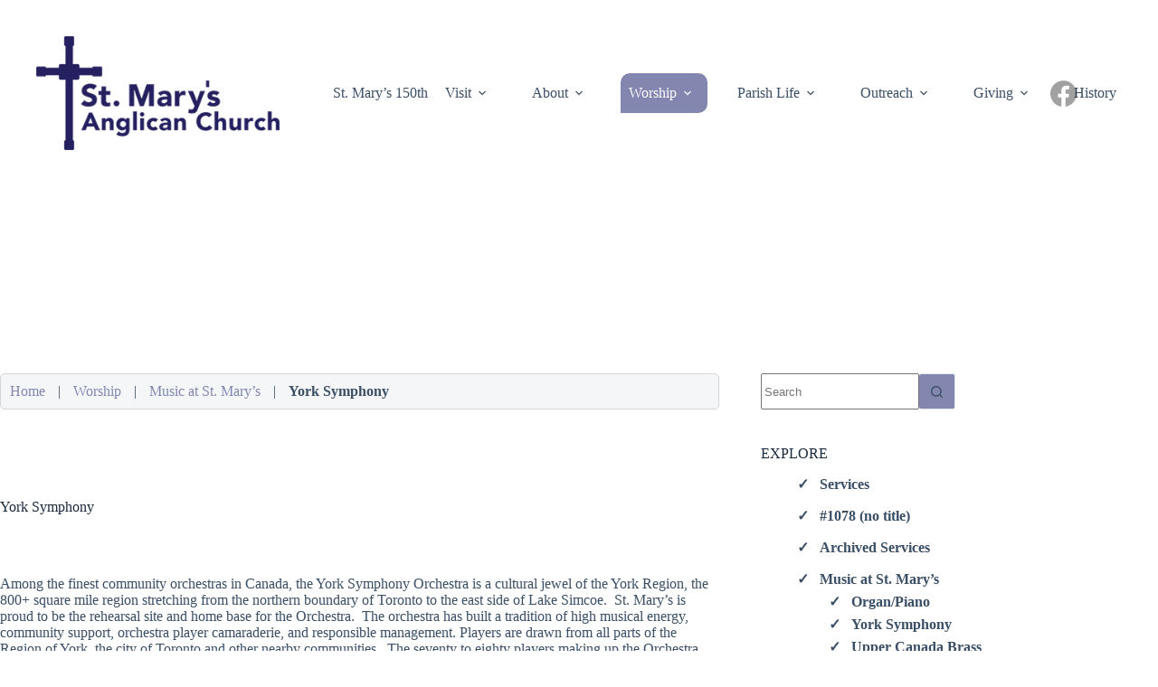

--- FILE ---
content_type: text/html; charset=UTF-8
request_url: https://www.saintmarysanglican.ca/worship/music/york-symphony/
body_size: 24405
content:
<!doctype html>
<html lang="en-US" id="html">
<head>
	
	<meta charset="UTF-8">
	<meta name="viewport" content="width=device-width, initial-scale=1, maximum-scale=5, viewport-fit=cover">
	<link rel="profile" href="https://gmpg.org/xfn/11">

	<meta name='robots' content='index, follow, max-image-preview:large, max-snippet:-1, max-video-preview:-1' />

	<!-- This site is optimized with the Yoast SEO plugin v26.5 - https://yoast.com/wordpress/plugins/seo/ -->
	<title>York Symphony - Saint Mary&#039;s Anglican Church | Richmond Hill</title>
	<link rel="canonical" href="https://www.saintmarysanglican.ca/worship/music/york-symphony/" />
	<meta property="og:locale" content="en_US" />
	<meta property="og:type" content="article" />
	<meta property="og:title" content="York Symphony - Saint Mary&#039;s Anglican Church | Richmond Hill" />
	<meta property="og:url" content="https://www.saintmarysanglican.ca/worship/music/york-symphony/" />
	<meta property="og:site_name" content="Saint Mary&#039;s Anglican Church | Richmond Hill" />
	<meta property="article:publisher" content="https://www.facebook.com/StMarysRichmondHill/" />
	<meta property="og:image" content="https://www.saintmarysanglican.ca/wordpress/wp-content/uploads/2019/03/header-music.jpg" />
	<meta property="og:image:width" content="1920" />
	<meta property="og:image:height" content="370" />
	<meta property="og:image:type" content="image/jpeg" />
	<meta name="twitter:card" content="summary_large_image" />
	<meta name="twitter:label1" content="Est. reading time" />
	<meta name="twitter:data1" content="1 minute" />
	<script type="application/ld+json" class="yoast-schema-graph">{"@context":"https://schema.org","@graph":[{"@type":"WebPage","@id":"https://www.saintmarysanglican.ca/worship/music/york-symphony/","url":"https://www.saintmarysanglican.ca/worship/music/york-symphony/","name":"York Symphony - Saint Mary&#039;s Anglican Church | Richmond Hill","isPartOf":{"@id":"https://www.saintmarysanglican.ca/#website"},"primaryImageOfPage":{"@id":"https://www.saintmarysanglican.ca/worship/music/york-symphony/#primaryimage"},"image":{"@id":"https://www.saintmarysanglican.ca/worship/music/york-symphony/#primaryimage"},"thumbnailUrl":"https://www.saintmarysanglican.ca/wp-content/uploads/2019/03/header-music.jpg","datePublished":"2019-03-06T14:44:39+00:00","breadcrumb":{"@id":"https://www.saintmarysanglican.ca/worship/music/york-symphony/#breadcrumb"},"inLanguage":"en-US","potentialAction":[{"@type":"ReadAction","target":["https://www.saintmarysanglican.ca/worship/music/york-symphony/"]}]},{"@type":"ImageObject","inLanguage":"en-US","@id":"https://www.saintmarysanglican.ca/worship/music/york-symphony/#primaryimage","url":"https://www.saintmarysanglican.ca/wp-content/uploads/2019/03/header-music.jpg","contentUrl":"https://www.saintmarysanglican.ca/wp-content/uploads/2019/03/header-music.jpg","width":1920,"height":370},{"@type":"BreadcrumbList","@id":"https://www.saintmarysanglican.ca/worship/music/york-symphony/#breadcrumb","itemListElement":[{"@type":"ListItem","position":1,"name":"Home","item":"https://www.saintmarysanglican.ca/"},{"@type":"ListItem","position":2,"name":"Worship","item":"https://www.saintmarysanglican.ca/worship/"},{"@type":"ListItem","position":3,"name":"Music at St. Mary&#8217;s","item":"https://www.saintmarysanglican.ca/worship/music/"},{"@type":"ListItem","position":4,"name":"York Symphony"}]},{"@type":"WebSite","@id":"https://www.saintmarysanglican.ca/#website","url":"https://www.saintmarysanglican.ca/","name":"Saint Mary&#039;s Anglican Church | Richmond Hill","description":"","publisher":{"@id":"https://www.saintmarysanglican.ca/#organization"},"potentialAction":[{"@type":"SearchAction","target":{"@type":"EntryPoint","urlTemplate":"https://www.saintmarysanglican.ca/?s={search_term_string}"},"query-input":{"@type":"PropertyValueSpecification","valueRequired":true,"valueName":"search_term_string"}}],"inLanguage":"en-US"},{"@type":"Organization","@id":"https://www.saintmarysanglican.ca/#organization","name":"Saint Mary's Anglican Church","url":"https://www.saintmarysanglican.ca/","logo":{"@type":"ImageObject","inLanguage":"en-US","@id":"https://www.saintmarysanglican.ca/#/schema/logo/image/","url":"https://www.saintmarysanglican.ca/wp-content/uploads/2019/02/st-mary-logo.png","contentUrl":"https://www.saintmarysanglican.ca/wp-content/uploads/2019/02/st-mary-logo.png","width":320,"height":150,"caption":"Saint Mary's Anglican Church"},"image":{"@id":"https://www.saintmarysanglican.ca/#/schema/logo/image/"},"sameAs":["https://www.facebook.com/StMarysRichmondHill/"]}]}</script>
	<!-- / Yoast SEO plugin. -->


<link rel='dns-prefetch' href='//www.saintmarysanglican.ca' />
<link rel='dns-prefetch' href='//www.googletagmanager.com' />
<link rel='dns-prefetch' href='//fonts.googleapis.com' />
<link rel="alternate" type="application/rss+xml" title="Saint Mary&#039;s Anglican Church | Richmond Hill &raquo; Feed" href="https://www.saintmarysanglican.ca/feed/" />
<link rel="alternate" title="oEmbed (JSON)" type="application/json+oembed" href="https://www.saintmarysanglican.ca/wp-json/oembed/1.0/embed?url=https%3A%2F%2Fwww.saintmarysanglican.ca%2Fworship%2Fmusic%2Fyork-symphony%2F" />
<link rel="alternate" title="oEmbed (XML)" type="text/xml+oembed" href="https://www.saintmarysanglican.ca/wp-json/oembed/1.0/embed?url=https%3A%2F%2Fwww.saintmarysanglican.ca%2Fworship%2Fmusic%2Fyork-symphony%2F&#038;format=xml" />
		<!-- This site uses the Google Analytics by MonsterInsights plugin v9.10.0 - Using Analytics tracking - https://www.monsterinsights.com/ -->
		<!-- Note: MonsterInsights is not currently configured on this site. The site owner needs to authenticate with Google Analytics in the MonsterInsights settings panel. -->
					<!-- No tracking code set -->
				<!-- / Google Analytics by MonsterInsights -->
		<style id='wp-img-auto-sizes-contain-inline-css'>
img:is([sizes=auto i],[sizes^="auto," i]){contain-intrinsic-size:3000px 1500px}
/*# sourceURL=wp-img-auto-sizes-contain-inline-css */
</style>

<link rel='stylesheet' id='blocksy-dynamic-global-css' href='https://www.saintmarysanglican.ca/wp-content/uploads/blocksy/css/global.css?ver=65933' media='all' />
<link rel='stylesheet' id='wp-block-library-css' href='https://www.saintmarysanglican.ca/wp-includes/css/dist/block-library/style.min.css?ver=6.9' media='all' />
<style id='global-styles-inline-css'>
:root{--wp--preset--aspect-ratio--square: 1;--wp--preset--aspect-ratio--4-3: 4/3;--wp--preset--aspect-ratio--3-4: 3/4;--wp--preset--aspect-ratio--3-2: 3/2;--wp--preset--aspect-ratio--2-3: 2/3;--wp--preset--aspect-ratio--16-9: 16/9;--wp--preset--aspect-ratio--9-16: 9/16;--wp--preset--color--black: #000000;--wp--preset--color--cyan-bluish-gray: #abb8c3;--wp--preset--color--white: #ffffff;--wp--preset--color--pale-pink: #f78da7;--wp--preset--color--vivid-red: #cf2e2e;--wp--preset--color--luminous-vivid-orange: #ff6900;--wp--preset--color--luminous-vivid-amber: #fcb900;--wp--preset--color--light-green-cyan: #7bdcb5;--wp--preset--color--vivid-green-cyan: #00d084;--wp--preset--color--pale-cyan-blue: #8ed1fc;--wp--preset--color--vivid-cyan-blue: #0693e3;--wp--preset--color--vivid-purple: #9b51e0;--wp--preset--color--palette-color-1: var(--theme-palette-color-1, #8386af);--wp--preset--color--palette-color-2: var(--theme-palette-color-2, #585a75);--wp--preset--color--palette-color-3: var(--theme-palette-color-3, #3A4F66);--wp--preset--color--palette-color-4: var(--theme-palette-color-4, #192a3d);--wp--preset--color--palette-color-5: var(--theme-palette-color-5, #e1e8ed);--wp--preset--color--palette-color-6: var(--theme-palette-color-6, #f2f5f7);--wp--preset--color--palette-color-7: var(--theme-palette-color-7, #FAFBFC);--wp--preset--color--palette-color-8: var(--theme-palette-color-8, #ffffff);--wp--preset--gradient--vivid-cyan-blue-to-vivid-purple: linear-gradient(135deg,rgb(6,147,227) 0%,rgb(155,81,224) 100%);--wp--preset--gradient--light-green-cyan-to-vivid-green-cyan: linear-gradient(135deg,rgb(122,220,180) 0%,rgb(0,208,130) 100%);--wp--preset--gradient--luminous-vivid-amber-to-luminous-vivid-orange: linear-gradient(135deg,rgb(252,185,0) 0%,rgb(255,105,0) 100%);--wp--preset--gradient--luminous-vivid-orange-to-vivid-red: linear-gradient(135deg,rgb(255,105,0) 0%,rgb(207,46,46) 100%);--wp--preset--gradient--very-light-gray-to-cyan-bluish-gray: linear-gradient(135deg,rgb(238,238,238) 0%,rgb(169,184,195) 100%);--wp--preset--gradient--cool-to-warm-spectrum: linear-gradient(135deg,rgb(74,234,220) 0%,rgb(151,120,209) 20%,rgb(207,42,186) 40%,rgb(238,44,130) 60%,rgb(251,105,98) 80%,rgb(254,248,76) 100%);--wp--preset--gradient--blush-light-purple: linear-gradient(135deg,rgb(255,206,236) 0%,rgb(152,150,240) 100%);--wp--preset--gradient--blush-bordeaux: linear-gradient(135deg,rgb(254,205,165) 0%,rgb(254,45,45) 50%,rgb(107,0,62) 100%);--wp--preset--gradient--luminous-dusk: linear-gradient(135deg,rgb(255,203,112) 0%,rgb(199,81,192) 50%,rgb(65,88,208) 100%);--wp--preset--gradient--pale-ocean: linear-gradient(135deg,rgb(255,245,203) 0%,rgb(182,227,212) 50%,rgb(51,167,181) 100%);--wp--preset--gradient--electric-grass: linear-gradient(135deg,rgb(202,248,128) 0%,rgb(113,206,126) 100%);--wp--preset--gradient--midnight: linear-gradient(135deg,rgb(2,3,129) 0%,rgb(40,116,252) 100%);--wp--preset--gradient--juicy-peach: linear-gradient(to right, #ffecd2 0%, #fcb69f 100%);--wp--preset--gradient--young-passion: linear-gradient(to right, #ff8177 0%, #ff867a 0%, #ff8c7f 21%, #f99185 52%, #cf556c 78%, #b12a5b 100%);--wp--preset--gradient--true-sunset: linear-gradient(to right, #fa709a 0%, #fee140 100%);--wp--preset--gradient--morpheus-den: linear-gradient(to top, #30cfd0 0%, #330867 100%);--wp--preset--gradient--plum-plate: linear-gradient(135deg, #667eea 0%, #764ba2 100%);--wp--preset--gradient--aqua-splash: linear-gradient(15deg, #13547a 0%, #80d0c7 100%);--wp--preset--gradient--love-kiss: linear-gradient(to top, #ff0844 0%, #ffb199 100%);--wp--preset--gradient--new-retrowave: linear-gradient(to top, #3b41c5 0%, #a981bb 49%, #ffc8a9 100%);--wp--preset--gradient--plum-bath: linear-gradient(to top, #cc208e 0%, #6713d2 100%);--wp--preset--gradient--high-flight: linear-gradient(to right, #0acffe 0%, #495aff 100%);--wp--preset--gradient--teen-party: linear-gradient(-225deg, #FF057C 0%, #8D0B93 50%, #321575 100%);--wp--preset--gradient--fabled-sunset: linear-gradient(-225deg, #231557 0%, #44107A 29%, #FF1361 67%, #FFF800 100%);--wp--preset--gradient--arielle-smile: radial-gradient(circle 248px at center, #16d9e3 0%, #30c7ec 47%, #46aef7 100%);--wp--preset--gradient--itmeo-branding: linear-gradient(180deg, #2af598 0%, #009efd 100%);--wp--preset--gradient--deep-blue: linear-gradient(to right, #6a11cb 0%, #2575fc 100%);--wp--preset--gradient--strong-bliss: linear-gradient(to right, #f78ca0 0%, #f9748f 19%, #fd868c 60%, #fe9a8b 100%);--wp--preset--gradient--sweet-period: linear-gradient(to top, #3f51b1 0%, #5a55ae 13%, #7b5fac 25%, #8f6aae 38%, #a86aa4 50%, #cc6b8e 62%, #f18271 75%, #f3a469 87%, #f7c978 100%);--wp--preset--gradient--purple-division: linear-gradient(to top, #7028e4 0%, #e5b2ca 100%);--wp--preset--gradient--cold-evening: linear-gradient(to top, #0c3483 0%, #a2b6df 100%, #6b8cce 100%, #a2b6df 100%);--wp--preset--gradient--mountain-rock: linear-gradient(to right, #868f96 0%, #596164 100%);--wp--preset--gradient--desert-hump: linear-gradient(to top, #c79081 0%, #dfa579 100%);--wp--preset--gradient--ethernal-constance: linear-gradient(to top, #09203f 0%, #537895 100%);--wp--preset--gradient--happy-memories: linear-gradient(-60deg, #ff5858 0%, #f09819 100%);--wp--preset--gradient--grown-early: linear-gradient(to top, #0ba360 0%, #3cba92 100%);--wp--preset--gradient--morning-salad: linear-gradient(-225deg, #B7F8DB 0%, #50A7C2 100%);--wp--preset--gradient--night-call: linear-gradient(-225deg, #AC32E4 0%, #7918F2 48%, #4801FF 100%);--wp--preset--gradient--mind-crawl: linear-gradient(-225deg, #473B7B 0%, #3584A7 51%, #30D2BE 100%);--wp--preset--gradient--angel-care: linear-gradient(-225deg, #FFE29F 0%, #FFA99F 48%, #FF719A 100%);--wp--preset--gradient--juicy-cake: linear-gradient(to top, #e14fad 0%, #f9d423 100%);--wp--preset--gradient--rich-metal: linear-gradient(to right, #d7d2cc 0%, #304352 100%);--wp--preset--gradient--mole-hall: linear-gradient(-20deg, #616161 0%, #9bc5c3 100%);--wp--preset--gradient--cloudy-knoxville: linear-gradient(120deg, #fdfbfb 0%, #ebedee 100%);--wp--preset--gradient--soft-grass: linear-gradient(to top, #c1dfc4 0%, #deecdd 100%);--wp--preset--gradient--saint-petersburg: linear-gradient(135deg, #f5f7fa 0%, #c3cfe2 100%);--wp--preset--gradient--everlasting-sky: linear-gradient(135deg, #fdfcfb 0%, #e2d1c3 100%);--wp--preset--gradient--kind-steel: linear-gradient(-20deg, #e9defa 0%, #fbfcdb 100%);--wp--preset--gradient--over-sun: linear-gradient(60deg, #abecd6 0%, #fbed96 100%);--wp--preset--gradient--premium-white: linear-gradient(to top, #d5d4d0 0%, #d5d4d0 1%, #eeeeec 31%, #efeeec 75%, #e9e9e7 100%);--wp--preset--gradient--clean-mirror: linear-gradient(45deg, #93a5cf 0%, #e4efe9 100%);--wp--preset--gradient--wild-apple: linear-gradient(to top, #d299c2 0%, #fef9d7 100%);--wp--preset--gradient--snow-again: linear-gradient(to top, #e6e9f0 0%, #eef1f5 100%);--wp--preset--gradient--confident-cloud: linear-gradient(to top, #dad4ec 0%, #dad4ec 1%, #f3e7e9 100%);--wp--preset--gradient--glass-water: linear-gradient(to top, #dfe9f3 0%, white 100%);--wp--preset--gradient--perfect-white: linear-gradient(-225deg, #E3FDF5 0%, #FFE6FA 100%);--wp--preset--font-size--small: 13px;--wp--preset--font-size--medium: 20px;--wp--preset--font-size--large: clamp(22px, 1.375rem + ((1vw - 3.2px) * 0.625), 30px);--wp--preset--font-size--x-large: clamp(30px, 1.875rem + ((1vw - 3.2px) * 1.563), 50px);--wp--preset--font-size--xx-large: clamp(45px, 2.813rem + ((1vw - 3.2px) * 2.734), 80px);--wp--preset--spacing--20: 0.44rem;--wp--preset--spacing--30: 0.67rem;--wp--preset--spacing--40: 1rem;--wp--preset--spacing--50: 1.5rem;--wp--preset--spacing--60: 2.25rem;--wp--preset--spacing--70: 3.38rem;--wp--preset--spacing--80: 5.06rem;--wp--preset--shadow--natural: 6px 6px 9px rgba(0, 0, 0, 0.2);--wp--preset--shadow--deep: 12px 12px 50px rgba(0, 0, 0, 0.4);--wp--preset--shadow--sharp: 6px 6px 0px rgba(0, 0, 0, 0.2);--wp--preset--shadow--outlined: 6px 6px 0px -3px rgb(255, 255, 255), 6px 6px rgb(0, 0, 0);--wp--preset--shadow--crisp: 6px 6px 0px rgb(0, 0, 0);}:root { --wp--style--global--content-size: var(--theme-block-max-width);--wp--style--global--wide-size: var(--theme-block-wide-max-width); }:where(body) { margin: 0; }.wp-site-blocks > .alignleft { float: left; margin-right: 2em; }.wp-site-blocks > .alignright { float: right; margin-left: 2em; }.wp-site-blocks > .aligncenter { justify-content: center; margin-left: auto; margin-right: auto; }:where(.wp-site-blocks) > * { margin-block-start: var(--theme-content-spacing); margin-block-end: 0; }:where(.wp-site-blocks) > :first-child { margin-block-start: 0; }:where(.wp-site-blocks) > :last-child { margin-block-end: 0; }:root { --wp--style--block-gap: var(--theme-content-spacing); }:root :where(.is-layout-flow) > :first-child{margin-block-start: 0;}:root :where(.is-layout-flow) > :last-child{margin-block-end: 0;}:root :where(.is-layout-flow) > *{margin-block-start: var(--theme-content-spacing);margin-block-end: 0;}:root :where(.is-layout-constrained) > :first-child{margin-block-start: 0;}:root :where(.is-layout-constrained) > :last-child{margin-block-end: 0;}:root :where(.is-layout-constrained) > *{margin-block-start: var(--theme-content-spacing);margin-block-end: 0;}:root :where(.is-layout-flex){gap: var(--theme-content-spacing);}:root :where(.is-layout-grid){gap: var(--theme-content-spacing);}.is-layout-flow > .alignleft{float: left;margin-inline-start: 0;margin-inline-end: 2em;}.is-layout-flow > .alignright{float: right;margin-inline-start: 2em;margin-inline-end: 0;}.is-layout-flow > .aligncenter{margin-left: auto !important;margin-right: auto !important;}.is-layout-constrained > .alignleft{float: left;margin-inline-start: 0;margin-inline-end: 2em;}.is-layout-constrained > .alignright{float: right;margin-inline-start: 2em;margin-inline-end: 0;}.is-layout-constrained > .aligncenter{margin-left: auto !important;margin-right: auto !important;}.is-layout-constrained > :where(:not(.alignleft):not(.alignright):not(.alignfull)){max-width: var(--wp--style--global--content-size);margin-left: auto !important;margin-right: auto !important;}.is-layout-constrained > .alignwide{max-width: var(--wp--style--global--wide-size);}body .is-layout-flex{display: flex;}.is-layout-flex{flex-wrap: wrap;align-items: center;}.is-layout-flex > :is(*, div){margin: 0;}body .is-layout-grid{display: grid;}.is-layout-grid > :is(*, div){margin: 0;}body{padding-top: 0px;padding-right: 0px;padding-bottom: 0px;padding-left: 0px;}:root :where(.wp-element-button, .wp-block-button__link){font-style: inherit;font-weight: inherit;letter-spacing: inherit;text-transform: inherit;}.has-black-color{color: var(--wp--preset--color--black) !important;}.has-cyan-bluish-gray-color{color: var(--wp--preset--color--cyan-bluish-gray) !important;}.has-white-color{color: var(--wp--preset--color--white) !important;}.has-pale-pink-color{color: var(--wp--preset--color--pale-pink) !important;}.has-vivid-red-color{color: var(--wp--preset--color--vivid-red) !important;}.has-luminous-vivid-orange-color{color: var(--wp--preset--color--luminous-vivid-orange) !important;}.has-luminous-vivid-amber-color{color: var(--wp--preset--color--luminous-vivid-amber) !important;}.has-light-green-cyan-color{color: var(--wp--preset--color--light-green-cyan) !important;}.has-vivid-green-cyan-color{color: var(--wp--preset--color--vivid-green-cyan) !important;}.has-pale-cyan-blue-color{color: var(--wp--preset--color--pale-cyan-blue) !important;}.has-vivid-cyan-blue-color{color: var(--wp--preset--color--vivid-cyan-blue) !important;}.has-vivid-purple-color{color: var(--wp--preset--color--vivid-purple) !important;}.has-palette-color-1-color{color: var(--wp--preset--color--palette-color-1) !important;}.has-palette-color-2-color{color: var(--wp--preset--color--palette-color-2) !important;}.has-palette-color-3-color{color: var(--wp--preset--color--palette-color-3) !important;}.has-palette-color-4-color{color: var(--wp--preset--color--palette-color-4) !important;}.has-palette-color-5-color{color: var(--wp--preset--color--palette-color-5) !important;}.has-palette-color-6-color{color: var(--wp--preset--color--palette-color-6) !important;}.has-palette-color-7-color{color: var(--wp--preset--color--palette-color-7) !important;}.has-palette-color-8-color{color: var(--wp--preset--color--palette-color-8) !important;}.has-black-background-color{background-color: var(--wp--preset--color--black) !important;}.has-cyan-bluish-gray-background-color{background-color: var(--wp--preset--color--cyan-bluish-gray) !important;}.has-white-background-color{background-color: var(--wp--preset--color--white) !important;}.has-pale-pink-background-color{background-color: var(--wp--preset--color--pale-pink) !important;}.has-vivid-red-background-color{background-color: var(--wp--preset--color--vivid-red) !important;}.has-luminous-vivid-orange-background-color{background-color: var(--wp--preset--color--luminous-vivid-orange) !important;}.has-luminous-vivid-amber-background-color{background-color: var(--wp--preset--color--luminous-vivid-amber) !important;}.has-light-green-cyan-background-color{background-color: var(--wp--preset--color--light-green-cyan) !important;}.has-vivid-green-cyan-background-color{background-color: var(--wp--preset--color--vivid-green-cyan) !important;}.has-pale-cyan-blue-background-color{background-color: var(--wp--preset--color--pale-cyan-blue) !important;}.has-vivid-cyan-blue-background-color{background-color: var(--wp--preset--color--vivid-cyan-blue) !important;}.has-vivid-purple-background-color{background-color: var(--wp--preset--color--vivid-purple) !important;}.has-palette-color-1-background-color{background-color: var(--wp--preset--color--palette-color-1) !important;}.has-palette-color-2-background-color{background-color: var(--wp--preset--color--palette-color-2) !important;}.has-palette-color-3-background-color{background-color: var(--wp--preset--color--palette-color-3) !important;}.has-palette-color-4-background-color{background-color: var(--wp--preset--color--palette-color-4) !important;}.has-palette-color-5-background-color{background-color: var(--wp--preset--color--palette-color-5) !important;}.has-palette-color-6-background-color{background-color: var(--wp--preset--color--palette-color-6) !important;}.has-palette-color-7-background-color{background-color: var(--wp--preset--color--palette-color-7) !important;}.has-palette-color-8-background-color{background-color: var(--wp--preset--color--palette-color-8) !important;}.has-black-border-color{border-color: var(--wp--preset--color--black) !important;}.has-cyan-bluish-gray-border-color{border-color: var(--wp--preset--color--cyan-bluish-gray) !important;}.has-white-border-color{border-color: var(--wp--preset--color--white) !important;}.has-pale-pink-border-color{border-color: var(--wp--preset--color--pale-pink) !important;}.has-vivid-red-border-color{border-color: var(--wp--preset--color--vivid-red) !important;}.has-luminous-vivid-orange-border-color{border-color: var(--wp--preset--color--luminous-vivid-orange) !important;}.has-luminous-vivid-amber-border-color{border-color: var(--wp--preset--color--luminous-vivid-amber) !important;}.has-light-green-cyan-border-color{border-color: var(--wp--preset--color--light-green-cyan) !important;}.has-vivid-green-cyan-border-color{border-color: var(--wp--preset--color--vivid-green-cyan) !important;}.has-pale-cyan-blue-border-color{border-color: var(--wp--preset--color--pale-cyan-blue) !important;}.has-vivid-cyan-blue-border-color{border-color: var(--wp--preset--color--vivid-cyan-blue) !important;}.has-vivid-purple-border-color{border-color: var(--wp--preset--color--vivid-purple) !important;}.has-palette-color-1-border-color{border-color: var(--wp--preset--color--palette-color-1) !important;}.has-palette-color-2-border-color{border-color: var(--wp--preset--color--palette-color-2) !important;}.has-palette-color-3-border-color{border-color: var(--wp--preset--color--palette-color-3) !important;}.has-palette-color-4-border-color{border-color: var(--wp--preset--color--palette-color-4) !important;}.has-palette-color-5-border-color{border-color: var(--wp--preset--color--palette-color-5) !important;}.has-palette-color-6-border-color{border-color: var(--wp--preset--color--palette-color-6) !important;}.has-palette-color-7-border-color{border-color: var(--wp--preset--color--palette-color-7) !important;}.has-palette-color-8-border-color{border-color: var(--wp--preset--color--palette-color-8) !important;}.has-vivid-cyan-blue-to-vivid-purple-gradient-background{background: var(--wp--preset--gradient--vivid-cyan-blue-to-vivid-purple) !important;}.has-light-green-cyan-to-vivid-green-cyan-gradient-background{background: var(--wp--preset--gradient--light-green-cyan-to-vivid-green-cyan) !important;}.has-luminous-vivid-amber-to-luminous-vivid-orange-gradient-background{background: var(--wp--preset--gradient--luminous-vivid-amber-to-luminous-vivid-orange) !important;}.has-luminous-vivid-orange-to-vivid-red-gradient-background{background: var(--wp--preset--gradient--luminous-vivid-orange-to-vivid-red) !important;}.has-very-light-gray-to-cyan-bluish-gray-gradient-background{background: var(--wp--preset--gradient--very-light-gray-to-cyan-bluish-gray) !important;}.has-cool-to-warm-spectrum-gradient-background{background: var(--wp--preset--gradient--cool-to-warm-spectrum) !important;}.has-blush-light-purple-gradient-background{background: var(--wp--preset--gradient--blush-light-purple) !important;}.has-blush-bordeaux-gradient-background{background: var(--wp--preset--gradient--blush-bordeaux) !important;}.has-luminous-dusk-gradient-background{background: var(--wp--preset--gradient--luminous-dusk) !important;}.has-pale-ocean-gradient-background{background: var(--wp--preset--gradient--pale-ocean) !important;}.has-electric-grass-gradient-background{background: var(--wp--preset--gradient--electric-grass) !important;}.has-midnight-gradient-background{background: var(--wp--preset--gradient--midnight) !important;}.has-juicy-peach-gradient-background{background: var(--wp--preset--gradient--juicy-peach) !important;}.has-young-passion-gradient-background{background: var(--wp--preset--gradient--young-passion) !important;}.has-true-sunset-gradient-background{background: var(--wp--preset--gradient--true-sunset) !important;}.has-morpheus-den-gradient-background{background: var(--wp--preset--gradient--morpheus-den) !important;}.has-plum-plate-gradient-background{background: var(--wp--preset--gradient--plum-plate) !important;}.has-aqua-splash-gradient-background{background: var(--wp--preset--gradient--aqua-splash) !important;}.has-love-kiss-gradient-background{background: var(--wp--preset--gradient--love-kiss) !important;}.has-new-retrowave-gradient-background{background: var(--wp--preset--gradient--new-retrowave) !important;}.has-plum-bath-gradient-background{background: var(--wp--preset--gradient--plum-bath) !important;}.has-high-flight-gradient-background{background: var(--wp--preset--gradient--high-flight) !important;}.has-teen-party-gradient-background{background: var(--wp--preset--gradient--teen-party) !important;}.has-fabled-sunset-gradient-background{background: var(--wp--preset--gradient--fabled-sunset) !important;}.has-arielle-smile-gradient-background{background: var(--wp--preset--gradient--arielle-smile) !important;}.has-itmeo-branding-gradient-background{background: var(--wp--preset--gradient--itmeo-branding) !important;}.has-deep-blue-gradient-background{background: var(--wp--preset--gradient--deep-blue) !important;}.has-strong-bliss-gradient-background{background: var(--wp--preset--gradient--strong-bliss) !important;}.has-sweet-period-gradient-background{background: var(--wp--preset--gradient--sweet-period) !important;}.has-purple-division-gradient-background{background: var(--wp--preset--gradient--purple-division) !important;}.has-cold-evening-gradient-background{background: var(--wp--preset--gradient--cold-evening) !important;}.has-mountain-rock-gradient-background{background: var(--wp--preset--gradient--mountain-rock) !important;}.has-desert-hump-gradient-background{background: var(--wp--preset--gradient--desert-hump) !important;}.has-ethernal-constance-gradient-background{background: var(--wp--preset--gradient--ethernal-constance) !important;}.has-happy-memories-gradient-background{background: var(--wp--preset--gradient--happy-memories) !important;}.has-grown-early-gradient-background{background: var(--wp--preset--gradient--grown-early) !important;}.has-morning-salad-gradient-background{background: var(--wp--preset--gradient--morning-salad) !important;}.has-night-call-gradient-background{background: var(--wp--preset--gradient--night-call) !important;}.has-mind-crawl-gradient-background{background: var(--wp--preset--gradient--mind-crawl) !important;}.has-angel-care-gradient-background{background: var(--wp--preset--gradient--angel-care) !important;}.has-juicy-cake-gradient-background{background: var(--wp--preset--gradient--juicy-cake) !important;}.has-rich-metal-gradient-background{background: var(--wp--preset--gradient--rich-metal) !important;}.has-mole-hall-gradient-background{background: var(--wp--preset--gradient--mole-hall) !important;}.has-cloudy-knoxville-gradient-background{background: var(--wp--preset--gradient--cloudy-knoxville) !important;}.has-soft-grass-gradient-background{background: var(--wp--preset--gradient--soft-grass) !important;}.has-saint-petersburg-gradient-background{background: var(--wp--preset--gradient--saint-petersburg) !important;}.has-everlasting-sky-gradient-background{background: var(--wp--preset--gradient--everlasting-sky) !important;}.has-kind-steel-gradient-background{background: var(--wp--preset--gradient--kind-steel) !important;}.has-over-sun-gradient-background{background: var(--wp--preset--gradient--over-sun) !important;}.has-premium-white-gradient-background{background: var(--wp--preset--gradient--premium-white) !important;}.has-clean-mirror-gradient-background{background: var(--wp--preset--gradient--clean-mirror) !important;}.has-wild-apple-gradient-background{background: var(--wp--preset--gradient--wild-apple) !important;}.has-snow-again-gradient-background{background: var(--wp--preset--gradient--snow-again) !important;}.has-confident-cloud-gradient-background{background: var(--wp--preset--gradient--confident-cloud) !important;}.has-glass-water-gradient-background{background: var(--wp--preset--gradient--glass-water) !important;}.has-perfect-white-gradient-background{background: var(--wp--preset--gradient--perfect-white) !important;}.has-small-font-size{font-size: var(--wp--preset--font-size--small) !important;}.has-medium-font-size{font-size: var(--wp--preset--font-size--medium) !important;}.has-large-font-size{font-size: var(--wp--preset--font-size--large) !important;}.has-x-large-font-size{font-size: var(--wp--preset--font-size--x-large) !important;}.has-xx-large-font-size{font-size: var(--wp--preset--font-size--xx-large) !important;}
/*# sourceURL=global-styles-inline-css */
</style>

<link rel='stylesheet' id='foobox-free-min-css' href='https://www.saintmarysanglican.ca/wp-content/plugins/foobox-image-lightbox/free/css/foobox.free.min.css?ver=2.7.35' media='all' />
<link rel='stylesheet' id='parent-style-css' href='https://www.saintmarysanglican.ca/wp-content/themes/blocksy/style.css?ver=6.9' media='all' />
<link rel='stylesheet' id='blocksy-fonts-font-source-google-css' href='https://fonts.googleapis.com/css2?family=Poppins:wght@400;500;600;700&#038;display=swap' media='all' />
<link rel='stylesheet' id='ct-main-styles-css' href='https://www.saintmarysanglican.ca/wp-content/themes/blocksy/static/bundle/main.min.css?ver=2.1.22' media='all' />
<link rel='stylesheet' id='ct-page-title-styles-css' href='https://www.saintmarysanglican.ca/wp-content/themes/blocksy/static/bundle/page-title.min.css?ver=2.1.22' media='all' />
<link rel='stylesheet' id='ct-sidebar-styles-css' href='https://www.saintmarysanglican.ca/wp-content/themes/blocksy/static/bundle/sidebar.min.css?ver=2.1.22' media='all' />
<link rel='stylesheet' id='arve-css' href='https://www.saintmarysanglican.ca/wp-content/plugins/advanced-responsive-video-embedder/build/main.css?ver=10.8.1' media='all' />
<link rel='stylesheet' id='js_composer_front-css' href='https://www.saintmarysanglican.ca/wp-content/plugins/js_composer/assets/css/js_composer.min.css?ver=8.7.1' media='all' />
<link rel='stylesheet' id='__EPYT__style-css' href='https://www.saintmarysanglican.ca/wp-content/plugins/youtube-embed-plus/styles/ytprefs.min.css?ver=14.2.3.2' media='all' />
<style id='__EPYT__style-inline-css'>

                .epyt-gallery-thumb {
                        width: 50%;
                }
                
                         @media (min-width:0px) and (max-width: 767px) {
                            .epyt-gallery-rowbreak {
                                display: none;
                            }
                            .epyt-gallery-allthumbs[class*="epyt-cols"] .epyt-gallery-thumb {
                                width: 100% !important;
                            }
                          }
/*# sourceURL=__EPYT__style-inline-css */
</style>
<script src="https://www.saintmarysanglican.ca/wp-includes/js/jquery/jquery.min.js?ver=3.7.1" id="jquery-core-js"></script>
<script src="https://www.saintmarysanglican.ca/wp-includes/js/jquery/jquery-migrate.min.js?ver=3.4.1" id="jquery-migrate-js"></script>
<script id="foobox-free-min-js-before">
/* Run FooBox FREE (v2.7.35) */
var FOOBOX = window.FOOBOX = {
	ready: true,
	disableOthers: true,
	o: {wordpress: { enabled: true }, fitToScreen:true, captions: { dataTitle: ["captionTitle","title"], dataDesc: ["captionDesc","description"] }, rel: '', excludes:'.fbx-link,.nofoobox,.nolightbox,a[href*="pinterest.com/pin/create/button/"]', affiliate : { enabled: false }, error: "Could not load the item"},
	selectors: [
		".foogallery-container.foogallery-lightbox-foobox", ".foogallery-container.foogallery-lightbox-foobox-free", ".gallery", ".wp-block-gallery", ".wp-caption", ".wp-block-image", "a:has(img[class*=wp-image-])", ".foobox"
	],
	pre: function( $ ){
		// Custom JavaScript (Pre)
		
	},
	post: function( $ ){
		// Custom JavaScript (Post)
		
		// Custom Captions Code
		
	},
	custom: function( $ ){
		// Custom Extra JS
		
	}
};
//# sourceURL=foobox-free-min-js-before
</script>
<script src="https://www.saintmarysanglican.ca/wp-content/plugins/foobox-image-lightbox/free/js/foobox.free.min.js?ver=2.7.35" id="foobox-free-min-js"></script>

<!-- Google tag (gtag.js) snippet added by Site Kit -->
<!-- Google Analytics snippet added by Site Kit -->
<script src="https://www.googletagmanager.com/gtag/js?id=GT-NC6LXSN" id="google_gtagjs-js" async></script>
<script id="google_gtagjs-js-after">
window.dataLayer = window.dataLayer || [];function gtag(){dataLayer.push(arguments);}
gtag("set","linker",{"domains":["www.saintmarysanglican.ca"]});
gtag("js", new Date());
gtag("set", "developer_id.dZTNiMT", true);
gtag("config", "GT-NC6LXSN");
//# sourceURL=google_gtagjs-js-after
</script>
<script id="__ytprefs__-js-extra">
var _EPYT_ = {"ajaxurl":"https://www.saintmarysanglican.ca/wp-admin/admin-ajax.php","security":"726f26f8ea","gallery_scrolloffset":"20","eppathtoscripts":"https://www.saintmarysanglican.ca/wp-content/plugins/youtube-embed-plus/scripts/","eppath":"https://www.saintmarysanglican.ca/wp-content/plugins/youtube-embed-plus/","epresponsiveselector":"[\"iframe.__youtube_prefs__\",\"iframe[src*='youtube.com']\",\"iframe[src*='youtube-nocookie.com']\",\"iframe[data-ep-src*='youtube.com']\",\"iframe[data-ep-src*='youtube-nocookie.com']\",\"iframe[data-ep-gallerysrc*='youtube.com']\"]","epdovol":"1","version":"14.2.3.2","evselector":"iframe.__youtube_prefs__[src], iframe[src*=\"youtube.com/embed/\"], iframe[src*=\"youtube-nocookie.com/embed/\"]","ajax_compat":"","maxres_facade":"eager","ytapi_load":"light","pause_others":"","stopMobileBuffer":"1","facade_mode":"","not_live_on_channel":""};
//# sourceURL=__ytprefs__-js-extra
</script>
<script src="https://www.saintmarysanglican.ca/wp-content/plugins/youtube-embed-plus/scripts/ytprefs.min.js?ver=14.2.3.2" id="__ytprefs__-js"></script>
<script></script><link rel="https://api.w.org/" href="https://www.saintmarysanglican.ca/wp-json/" /><link rel="alternate" title="JSON" type="application/json" href="https://www.saintmarysanglican.ca/wp-json/wp/v2/pages/1448" /><link rel="EditURI" type="application/rsd+xml" title="RSD" href="https://www.saintmarysanglican.ca/xmlrpc.php?rsd" />
<meta name="generator" content="WordPress 6.9" />
<link rel='shortlink' href='https://www.saintmarysanglican.ca/?p=1448' />
<meta name="generator" content="Site Kit by Google 1.167.0" /><!-- HFCM by 99 Robots - Snippet # 1: Favicon -->
<link rel="apple-touch-icon" sizes="180x180" href="/apple-touch-icon.png">
<link rel="icon" type="image/png" sizes="32x32" href="/favicon-32x32.png">
<link rel="icon" type="image/png" sizes="16x16" href="/favicon-16x16.png">
<link rel="manifest" href="/site.webmanifest">
<link rel="mask-icon" href="/safari-pinned-tab.svg" color="#262261">
<meta name="msapplication-TileColor" content="#262261">
<meta name="theme-color" content="#ffffff">
<!-- /end HFCM by 99 Robots -->
<noscript><link rel='stylesheet' href='https://www.saintmarysanglican.ca/wp-content/themes/blocksy/static/bundle/no-scripts.min.css' type='text/css'></noscript>
<meta name="generator" content="Powered by WPBakery Page Builder - drag and drop page builder for WordPress."/>
<meta name="generator" content="Powered by Slider Revolution 6.7.38 - responsive, Mobile-Friendly Slider Plugin for WordPress with comfortable drag and drop interface." />
<script>function setREVStartSize(e){
			//window.requestAnimationFrame(function() {
				window.RSIW = window.RSIW===undefined ? window.innerWidth : window.RSIW;
				window.RSIH = window.RSIH===undefined ? window.innerHeight : window.RSIH;
				try {
					var pw = document.getElementById(e.c).parentNode.offsetWidth,
						newh;
					pw = pw===0 || isNaN(pw) || (e.l=="fullwidth" || e.layout=="fullwidth") ? window.RSIW : pw;
					e.tabw = e.tabw===undefined ? 0 : parseInt(e.tabw);
					e.thumbw = e.thumbw===undefined ? 0 : parseInt(e.thumbw);
					e.tabh = e.tabh===undefined ? 0 : parseInt(e.tabh);
					e.thumbh = e.thumbh===undefined ? 0 : parseInt(e.thumbh);
					e.tabhide = e.tabhide===undefined ? 0 : parseInt(e.tabhide);
					e.thumbhide = e.thumbhide===undefined ? 0 : parseInt(e.thumbhide);
					e.mh = e.mh===undefined || e.mh=="" || e.mh==="auto" ? 0 : parseInt(e.mh,0);
					if(e.layout==="fullscreen" || e.l==="fullscreen")
						newh = Math.max(e.mh,window.RSIH);
					else{
						e.gw = Array.isArray(e.gw) ? e.gw : [e.gw];
						for (var i in e.rl) if (e.gw[i]===undefined || e.gw[i]===0) e.gw[i] = e.gw[i-1];
						e.gh = e.el===undefined || e.el==="" || (Array.isArray(e.el) && e.el.length==0)? e.gh : e.el;
						e.gh = Array.isArray(e.gh) ? e.gh : [e.gh];
						for (var i in e.rl) if (e.gh[i]===undefined || e.gh[i]===0) e.gh[i] = e.gh[i-1];
											
						var nl = new Array(e.rl.length),
							ix = 0,
							sl;
						e.tabw = e.tabhide>=pw ? 0 : e.tabw;
						e.thumbw = e.thumbhide>=pw ? 0 : e.thumbw;
						e.tabh = e.tabhide>=pw ? 0 : e.tabh;
						e.thumbh = e.thumbhide>=pw ? 0 : e.thumbh;
						for (var i in e.rl) nl[i] = e.rl[i]<window.RSIW ? 0 : e.rl[i];
						sl = nl[0];
						for (var i in nl) if (sl>nl[i] && nl[i]>0) { sl = nl[i]; ix=i;}
						var m = pw>(e.gw[ix]+e.tabw+e.thumbw) ? 1 : (pw-(e.tabw+e.thumbw)) / (e.gw[ix]);
						newh =  (e.gh[ix] * m) + (e.tabh + e.thumbh);
					}
					var el = document.getElementById(e.c);
					if (el!==null && el) el.style.height = newh+"px";
					el = document.getElementById(e.c+"_wrapper");
					if (el!==null && el) {
						el.style.height = newh+"px";
						el.style.display = "block";
					}
				} catch(e){
					console.log("Failure at Presize of Slider:" + e)
				}
			//});
		  };</script>
		<style id="wp-custom-css">
			.bread-sep {
	margin-left:10px;
	margin-right:10px;
}
.widget_contacts .contacts_info>span.contacts_email, .widget_contacts .contacts_info>span.contacts_phone, .widget_contacts .contacts_info>span.contacts_address  {
    margin-top: 0.5em;
    margin-bottom: 0.55em !important;
}
span.contacts_address:before {
    content: 'e961';
    font-family: fontello;
}span.contacts_phone:before {
    content: 'e962';
    font-family: fontello;
}span.contacts_email:before {
    content: 'e960';
    font-family: fontello;
}

#advanced_sidebar_menu-2 > ul > li {
	margin-bottom:16px;
	list-style: none;
	font-weight:600;
}
#advanced_sidebar_menu-2 > ul > li:before {

content: '✓';
	margin-right:12px;
  font-weight:800;
}
#advanced_sidebar_menu-2 > ul > li >ul >li {
	margin-bottom:6px;
	margin-top:6px;
	margin-left:10px;
	list-style: none;
	font-weight:600;
}
#advanced_sidebar_menu-2 > ul > li > ul > li:before {

content: '✓';
	margin-right:12px;
  font-weight:800;
}



.hero-section[data-type=type-2] {
    position: relative;
    top: -210px;
    margin-bottom: -200px!important;
}
.hero-section[data-type=type-2]>figure .ct-media-container img {
    height: 100%;
}

.home .hero-section {display:none;}

.home #sidebar {display:none;
}
@media (min-width: 1000px) {
    .home [data-sidebar=right] {
        --grid-template-columns: minmax(100px, 1fr) var(--sidebar-width, 0%);
    }
}
@media (min-width: 950px) {
	#sliderbox {
		top:-270px;
	}
	#homecontent {
		margin-top:-230px;
	}
    }

}		</style>
		<style type="text/css" data-type="vc_shortcodes-custom-css">.vc_custom_1551731157436{border-top-width: 1px !important;border-right-width: 1px !important;border-bottom-width: 1px !important;border-left-width: 1px !important;padding-top: 10px !important;padding-right: 10px !important;padding-bottom: 10px !important;padding-left: 10px !important;background-color: #f5f6f7 !important;border-left-color: #d5d6d7 !important;border-left-style: solid !important;border-right-color: #d5d6d7 !important;border-right-style: solid !important;border-top-color: #d5d6d7 !important;border-top-style: solid !important;border-bottom-color: #d5d6d7 !important;border-bottom-style: solid !important;border-radius: 5px !important;}</style><noscript><style> .wpb_animate_when_almost_visible { opacity: 1; }</style></noscript>	<link rel='stylesheet' id='rs-plugin-settings-css' href='//www.saintmarysanglican.ca/wp-content/plugins/revslider/sr6/assets/css/rs6.css?ver=6.7.38' media='all' />
<style id='rs-plugin-settings-inline-css'>
#rs-demo-id {}
/*# sourceURL=rs-plugin-settings-inline-css */
</style>
</head>


<body class="wp-singular page-template-default page page-id-1448 page-child parent-pageid-1082 wp-custom-logo wp-embed-responsive wp-theme-blocksy wp-child-theme-blocksy-child wpb-js-composer js-comp-ver-8.7.1 vc_responsive" data-link="type-2" data-prefix="single_page" data-header="type-1" data-footer="type-1" itemscope="itemscope" itemtype="https://schema.org/WebPage">

<a class="skip-link screen-reader-text" href="#main">Skip to content</a><div class="ct-drawer-canvas" data-location="start"><div id="offcanvas" class="ct-panel ct-header" data-behaviour="right-side" role="dialog" aria-label="Offcanvas modal" inert=""><div class="ct-panel-inner">
		<div class="ct-panel-actions">
			
			<button class="ct-toggle-close" data-type="type-1" aria-label="Close drawer">
				<svg class="ct-icon" width="12" height="12" viewBox="0 0 15 15"><path d="M1 15a1 1 0 01-.71-.29 1 1 0 010-1.41l5.8-5.8-5.8-5.8A1 1 0 011.7.29l5.8 5.8 5.8-5.8a1 1 0 011.41 1.41l-5.8 5.8 5.8 5.8a1 1 0 01-1.41 1.41l-5.8-5.8-5.8 5.8A1 1 0 011 15z"/></svg>
			</button>
		</div>
		<div class="ct-panel-content" data-device="desktop"><div class="ct-panel-content-inner"></div></div><div class="ct-panel-content" data-device="mobile"><div class="ct-panel-content-inner">
<nav
	class="mobile-menu menu-container has-submenu"
	data-id="mobile-menu" data-interaction="click" data-toggle-type="type-1" data-submenu-dots="yes"	aria-label="Main Menu">

	<ul id="menu-main-menu-1" class=""><li class="menu-item menu-item-type-post_type menu-item-object-page menu-item-7702"><a href="https://www.saintmarysanglican.ca/parish-life/events-latest-news/st-marys-150th/" class="ct-menu-link">St. Mary’s 150th</a></li>
<li class="menu-item menu-item-type-post_type menu-item-object-page menu-item-home menu-item-has-children menu-item-912"><span class="ct-sub-menu-parent"><a href="https://www.saintmarysanglican.ca/" class="ct-menu-link">Visit</a><button class="ct-toggle-dropdown-mobile" aria-label="Expand dropdown menu" aria-haspopup="true" aria-expanded="false"><svg class="ct-icon toggle-icon-1" width="15" height="15" viewBox="0 0 15 15" aria-hidden="true"><path d="M3.9,5.1l3.6,3.6l3.6-3.6l1.4,0.7l-5,5l-5-5L3.9,5.1z"/></svg></button></span>
<ul class="sub-menu">
	<li class="menu-item menu-item-type-post_type menu-item-object-page menu-item-1213"><a href="https://www.saintmarysanglican.ca/about/who-we-are/" class="ct-menu-link">Welcome</a></li>
	<li class="menu-item menu-item-type-post_type menu-item-object-page menu-item-has-children menu-item-1135"><span class="ct-sub-menu-parent"><a href="https://www.saintmarysanglican.ca/about/im-new/" class="ct-menu-link">I’m New</a><button class="ct-toggle-dropdown-mobile" aria-label="Expand dropdown menu" aria-haspopup="true" aria-expanded="false"><svg class="ct-icon toggle-icon-1" width="15" height="15" viewBox="0 0 15 15" aria-hidden="true"><path d="M3.9,5.1l3.6,3.6l3.6-3.6l1.4,0.7l-5,5l-5-5L3.9,5.1z"/></svg></button></span>
	<ul class="sub-menu">
		<li class="menu-item menu-item-type-post_type menu-item-object-page menu-item-1137"><a href="https://www.saintmarysanglican.ca/about/im-new/why-go-to-a-church/" class="ct-menu-link">Why Go To A Church?</a></li>
		<li class="menu-item menu-item-type-post_type menu-item-object-page menu-item-1136"><a href="https://www.saintmarysanglican.ca/about/im-new/how-diverse-is-saint-marys/" class="ct-menu-link">How Diverse is Saint Mary’s</a></li>
	</ul>
</li>
	<li class="menu-item menu-item-type-post_type menu-item-object-page current-page-ancestor menu-item-has-children menu-item-1138"><span class="ct-sub-menu-parent"><a href="https://www.saintmarysanglican.ca/worship/" class="ct-menu-link">Worship</a><button class="ct-toggle-dropdown-mobile" aria-label="Expand dropdown menu" aria-haspopup="true" aria-expanded="false"><svg class="ct-icon toggle-icon-1" width="15" height="15" viewBox="0 0 15 15" aria-hidden="true"><path d="M3.9,5.1l3.6,3.6l3.6-3.6l1.4,0.7l-5,5l-5-5L3.9,5.1z"/></svg></button></span>
	<ul class="sub-menu">
		<li class="menu-item menu-item-type-post_type menu-item-object-page menu-item-1141"><a href="https://www.saintmarysanglican.ca/worship/services/" class="ct-menu-link">Services</a></li>
		<li class="menu-item menu-item-type-post_type menu-item-object-page menu-item-1605"><a href="https://www.saintmarysanglican.ca/worship/sermons/" class="ct-menu-link">Broadcasts</a></li>
		<li class="menu-item menu-item-type-post_type menu-item-object-page menu-item-1142"><a href="https://www.saintmarysanglican.ca/worship/sunday-school/" class="ct-menu-link">Sunday School</a></li>
	</ul>
</li>
	<li class="menu-item menu-item-type-post_type menu-item-object-page menu-item-1149"><a href="https://www.saintmarysanglican.ca/next-gen-ministries/" class="ct-menu-link">Families &#038; Kids</a></li>
	<li class="menu-item menu-item-type-post_type menu-item-object-page menu-item-1148"><a href="https://www.saintmarysanglican.ca/about/contact-us/" class="ct-menu-link">Address/Contact</a></li>
</ul>
</li>
<li class="menu-item menu-item-type-custom menu-item-object-custom menu-item-has-children menu-item-1239"><span class="ct-sub-menu-parent"><a class="ct-menu-link">About</a><button class="ct-toggle-dropdown-mobile" aria-label="Expand dropdown menu" aria-haspopup="true" aria-expanded="false"><svg class="ct-icon toggle-icon-1" width="15" height="15" viewBox="0 0 15 15" aria-hidden="true"><path d="M3.9,5.1l3.6,3.6l3.6-3.6l1.4,0.7l-5,5l-5-5L3.9,5.1z"/></svg></button></span>
<ul class="sub-menu">
	<li class="menu-item menu-item-type-post_type menu-item-object-page menu-item-has-children menu-item-1163"><span class="ct-sub-menu-parent"><a href="https://www.saintmarysanglican.ca/about/who-we-are/" class="ct-menu-link">Who We Are</a><button class="ct-toggle-dropdown-mobile" aria-label="Expand dropdown menu" aria-haspopup="true" aria-expanded="false"><svg class="ct-icon toggle-icon-1" width="15" height="15" viewBox="0 0 15 15" aria-hidden="true"><path d="M3.9,5.1l3.6,3.6l3.6-3.6l1.4,0.7l-5,5l-5-5L3.9,5.1z"/></svg></button></span>
	<ul class="sub-menu">
		<li class="menu-item menu-item-type-post_type menu-item-object-page menu-item-1164"><a href="https://www.saintmarysanglican.ca/about/who-we-are/history/" class="ct-menu-link">History</a></li>
		<li class="menu-item menu-item-type-post_type menu-item-object-page menu-item-1166"><a href="https://www.saintmarysanglican.ca/about/who-we-are/vision/" class="ct-menu-link">Vision</a></li>
		<li class="menu-item menu-item-type-post_type menu-item-object-page menu-item-1154"><a href="https://www.saintmarysanglican.ca/about/who-we-are/clergy-staff/" class="ct-menu-link">Clergy &#038; Staff</a></li>
		<li class="menu-item menu-item-type-post_type menu-item-object-page menu-item-1165"><a href="https://www.saintmarysanglican.ca/about/who-we-are/leadership/" class="ct-menu-link">Leadership</a></li>
		<li class="menu-item menu-item-type-post_type menu-item-object-page menu-item-1634"><a href="https://www.saintmarysanglican.ca/about/who-we-are/wardens/" class="ct-menu-link">Wardens</a></li>
	</ul>
</li>
	<li class="menu-item menu-item-type-post_type menu-item-object-page menu-item-has-children menu-item-1156"><span class="ct-sub-menu-parent"><a href="https://www.saintmarysanglican.ca/about/im-new/" class="ct-menu-link">I’m New</a><button class="ct-toggle-dropdown-mobile" aria-label="Expand dropdown menu" aria-haspopup="true" aria-expanded="false"><svg class="ct-icon toggle-icon-1" width="15" height="15" viewBox="0 0 15 15" aria-hidden="true"><path d="M3.9,5.1l3.6,3.6l3.6-3.6l1.4,0.7l-5,5l-5-5L3.9,5.1z"/></svg></button></span>
	<ul class="sub-menu">
		<li class="menu-item menu-item-type-post_type menu-item-object-page menu-item-1159"><a href="https://www.saintmarysanglican.ca/about/im-new/who-is-jesus/" class="ct-menu-link">Who is Jesus</a></li>
		<li class="menu-item menu-item-type-post_type menu-item-object-page menu-item-1158"><a href="https://www.saintmarysanglican.ca/about/im-new/what-is-an-anglican/" class="ct-menu-link">What is an Anglican?</a></li>
		<li class="menu-item menu-item-type-post_type menu-item-object-page menu-item-1157"><a href="https://www.saintmarysanglican.ca/about/im-new/how-diverse-is-saint-marys/" class="ct-menu-link">How Diverse is Saint Mary’s</a></li>
		<li class="menu-item menu-item-type-post_type menu-item-object-page menu-item-1160"><a href="https://www.saintmarysanglican.ca/about/im-new/why-go-to-a-church/" class="ct-menu-link">Why Go To A Church?</a></li>
	</ul>
</li>
	<li class="menu-item menu-item-type-post_type menu-item-object-page menu-item-1161"><a href="https://www.saintmarysanglican.ca/about/parish-publications/" class="ct-menu-link">Publications &#038; Reports</a></li>
	<li class="menu-item menu-item-type-post_type menu-item-object-page menu-item-1330"><a href="https://www.saintmarysanglican.ca/about/who-is-st-mary/" class="ct-menu-link">Who Is St. Mary?</a></li>
	<li class="menu-item menu-item-type-post_type menu-item-object-page menu-item-1155"><a href="https://www.saintmarysanglican.ca/about/contact-us/" class="ct-menu-link">Address/Contact</a></li>
	<li class="menu-item menu-item-type-post_type menu-item-object-page menu-item-8232"><a href="https://www.saintmarysanglican.ca/about/employment-opportunities/" class="ct-menu-link">Employment Opportunities</a></li>
</ul>
</li>
<li class="menu-item menu-item-type-custom menu-item-object-custom current-menu-ancestor menu-item-has-children menu-item-1240"><span class="ct-sub-menu-parent"><a class="ct-menu-link">Worship</a><button class="ct-toggle-dropdown-mobile" aria-label="Expand dropdown menu" aria-haspopup="true" aria-expanded="false"><svg class="ct-icon toggle-icon-1" width="15" height="15" viewBox="0 0 15 15" aria-hidden="true"><path d="M3.9,5.1l3.6,3.6l3.6-3.6l1.4,0.7l-5,5l-5-5L3.9,5.1z"/></svg></button></span>
<ul class="sub-menu">
	<li class="menu-item menu-item-type-post_type menu-item-object-page menu-item-1180"><a href="https://www.saintmarysanglican.ca/worship/services/" class="ct-menu-link">Services</a></li>
	<li class="menu-item menu-item-type-post_type menu-item-object-page menu-item-1169"><a href="https://www.saintmarysanglican.ca/worship/bulletins/" class="ct-menu-link">#1078 (no title)</a></li>
	<li class="menu-item menu-item-type-post_type menu-item-object-page menu-item-1179"><a href="https://www.saintmarysanglican.ca/worship/sermons/" class="ct-menu-link">Broadcasts</a></li>
	<li class="menu-item menu-item-type-post_type menu-item-object-page current-page-ancestor current-menu-ancestor current-menu-parent current-page-parent current_page_parent current_page_ancestor menu-item-has-children menu-item-1177"><span class="ct-sub-menu-parent"><a href="https://www.saintmarysanglican.ca/worship/music/" class="ct-menu-link">Music</a><button class="ct-toggle-dropdown-mobile" aria-label="Expand dropdown menu" aria-haspopup="true" aria-expanded="false"><svg class="ct-icon toggle-icon-1" width="15" height="15" viewBox="0 0 15 15" aria-hidden="true"><path d="M3.9,5.1l3.6,3.6l3.6-3.6l1.4,0.7l-5,5l-5-5L3.9,5.1z"/></svg></button></span>
	<ul class="sub-menu">
		<li class="menu-item menu-item-type-post_type menu-item-object-page menu-item-1618"><a href="https://www.saintmarysanglican.ca/worship/music/st-marys-choir-service-music/" class="ct-menu-link">St. Mary’s Choir &#038; Service Music</a></li>
		<li class="menu-item menu-item-type-post_type menu-item-object-page menu-item-1454"><a href="https://www.saintmarysanglican.ca/worship/music/organ-piano/" class="ct-menu-link">Organ/Piano</a></li>
		<li class="menu-item menu-item-type-post_type menu-item-object-page current-menu-item page_item page-item-1448 current_page_item menu-item-1453"><a href="https://www.saintmarysanglican.ca/worship/music/york-symphony/" aria-current="page" class="ct-menu-link">York Symphony</a></li>
		<li class="menu-item menu-item-type-post_type menu-item-object-page menu-item-1452"><a href="https://www.saintmarysanglican.ca/worship/music/upper-canada-brass/" class="ct-menu-link">Upper Canada Brass</a></li>
	</ul>
</li>
	<li class="menu-item menu-item-type-post_type menu-item-object-page menu-item-has-children menu-item-1171"><span class="ct-sub-menu-parent"><a href="https://www.saintmarysanglican.ca/worship/life-events/" class="ct-menu-link">Life Events</a><button class="ct-toggle-dropdown-mobile" aria-label="Expand dropdown menu" aria-haspopup="true" aria-expanded="false"><svg class="ct-icon toggle-icon-1" width="15" height="15" viewBox="0 0 15 15" aria-hidden="true"><path d="M3.9,5.1l3.6,3.6l3.6-3.6l1.4,0.7l-5,5l-5-5L3.9,5.1z"/></svg></button></span>
	<ul class="sub-menu">
		<li class="menu-item menu-item-type-post_type menu-item-object-page menu-item-1172"><a href="https://www.saintmarysanglican.ca/worship/life-events/baptism/" class="ct-menu-link">Baptism</a></li>
		<li class="menu-item menu-item-type-post_type menu-item-object-page menu-item-1174"><a href="https://www.saintmarysanglican.ca/worship/life-events/first-communion/" class="ct-menu-link">First Communion</a></li>
		<li class="menu-item menu-item-type-post_type menu-item-object-page menu-item-1173"><a href="https://www.saintmarysanglican.ca/worship/life-events/confirmation/" class="ct-menu-link">Confirmation</a></li>
		<li class="menu-item menu-item-type-post_type menu-item-object-page menu-item-1176"><a href="https://www.saintmarysanglican.ca/worship/life-events/marriage/" class="ct-menu-link">Marriage</a></li>
		<li class="menu-item menu-item-type-post_type menu-item-object-page menu-item-1175"><a href="https://www.saintmarysanglican.ca/worship/life-events/funerals/" class="ct-menu-link">Funerals</a></li>
	</ul>
</li>
	<li class="menu-item menu-item-type-post_type menu-item-object-page menu-item-1181"><a href="https://www.saintmarysanglican.ca/worship/sunday-school/" class="ct-menu-link">Sunday School</a></li>
	<li class="menu-item menu-item-type-post_type menu-item-object-page menu-item-1178"><a href="https://www.saintmarysanglican.ca/worship/participating-in-worship/" class="ct-menu-link">Participating in Worship</a></li>
	<li class="menu-item menu-item-type-post_type menu-item-object-page menu-item-1168"><a href="https://www.saintmarysanglican.ca/worship/a-v-ministry/" class="ct-menu-link">A/V Ministry</a></li>
	<li class="menu-item menu-item-type-post_type menu-item-object-page menu-item-1170"><a href="https://www.saintmarysanglican.ca/worship/counselling/" class="ct-menu-link">Counselling</a></li>
	<li class="menu-item menu-item-type-post_type menu-item-object-page menu-item-2909"><a href="https://www.saintmarysanglican.ca/worship/schedules/" class="ct-menu-link">#2907 (no title)</a></li>
</ul>
</li>
<li class="menu-item menu-item-type-custom menu-item-object-custom menu-item-has-children menu-item-1241"><span class="ct-sub-menu-parent"><a class="ct-menu-link">Parish Life</a><button class="ct-toggle-dropdown-mobile" aria-label="Expand dropdown menu" aria-haspopup="true" aria-expanded="false"><svg class="ct-icon toggle-icon-1" width="15" height="15" viewBox="0 0 15 15" aria-hidden="true"><path d="M3.9,5.1l3.6,3.6l3.6-3.6l1.4,0.7l-5,5l-5-5L3.9,5.1z"/></svg></button></span>
<ul class="sub-menu">
	<li class="menu-item menu-item-type-post_type menu-item-object-page menu-item-has-children menu-item-1162"><span class="ct-sub-menu-parent"><a href="https://www.saintmarysanglican.ca/parish-life/prayer-pastoral-care/" class="ct-menu-link">Prayer &#038; Pastoral Care</a><button class="ct-toggle-dropdown-mobile" aria-label="Expand dropdown menu" aria-haspopup="true" aria-expanded="false"><svg class="ct-icon toggle-icon-1" width="15" height="15" viewBox="0 0 15 15" aria-hidden="true"><path d="M3.9,5.1l3.6,3.6l3.6-3.6l1.4,0.7l-5,5l-5-5L3.9,5.1z"/></svg></button></span>
	<ul class="sub-menu">
		<li class="menu-item menu-item-type-post_type menu-item-object-page menu-item-1329"><a href="https://www.saintmarysanglican.ca/parish-life/prayer-pastoral-care/marian-devotions/" class="ct-menu-link">Marian Devotions</a></li>
	</ul>
</li>
	<li class="menu-item menu-item-type-post_type menu-item-object-page menu-item-1185"><a href="https://www.saintmarysanglican.ca/parish-life/faith-formation/" class="ct-menu-link">Faith Formation at St. Mary’s</a></li>
	<li class="menu-item menu-item-type-post_type menu-item-object-page menu-item-has-children menu-item-1187"><span class="ct-sub-menu-parent"><a href="https://www.saintmarysanglican.ca/parish-life/groups/" class="ct-menu-link">Parish Groups</a><button class="ct-toggle-dropdown-mobile" aria-label="Expand dropdown menu" aria-haspopup="true" aria-expanded="false"><svg class="ct-icon toggle-icon-1" width="15" height="15" viewBox="0 0 15 15" aria-hidden="true"><path d="M3.9,5.1l3.6,3.6l3.6-3.6l1.4,0.7l-5,5l-5-5L3.9,5.1z"/></svg></button></span>
	<ul class="sub-menu">
		<li class="menu-item menu-item-type-post_type menu-item-object-page menu-item-1497"><a href="https://www.saintmarysanglican.ca/parish-life/groups/alter-guild/" class="ct-menu-link">Altar Guild</a></li>
		<li class="menu-item menu-item-type-post_type menu-item-object-page menu-item-1496"><a href="https://www.saintmarysanglican.ca/parish-life/groups/anglican-church-women-acw/" class="ct-menu-link">Anglican Church Women (ACW)</a></li>
		<li class="menu-item menu-item-type-post_type menu-item-object-page menu-item-1495"><a href="https://www.saintmarysanglican.ca/parish-life/groups/archives-committee/" class="ct-menu-link">Archives Committee</a></li>
		<li class="menu-item menu-item-type-post_type menu-item-object-page menu-item-1494"><a href="https://www.saintmarysanglican.ca/parish-life/groups/coffee-hour-team/" class="ct-menu-link">Coffee Hour Team</a></li>
		<li class="menu-item menu-item-type-post_type menu-item-object-page menu-item-1493"><a href="https://www.saintmarysanglican.ca/parish-life/groups/gardening-group/" class="ct-menu-link">Gardening Group</a></li>
		<li class="menu-item menu-item-type-post_type menu-item-object-page menu-item-1492"><a href="https://www.saintmarysanglican.ca/parish-life/groups/green-team/" class="ct-menu-link">Green Team</a></li>
		<li class="menu-item menu-item-type-post_type menu-item-object-page menu-item-1491"><a href="https://www.saintmarysanglican.ca/parish-life/groups/greeters/" class="ct-menu-link">Greeters</a></li>
		<li class="menu-item menu-item-type-post_type menu-item-object-page menu-item-1490"><a href="https://www.saintmarysanglican.ca/parish-life/groups/st-marys-choir/" class="ct-menu-link">St. Mary’s Choir</a></li>
		<li class="menu-item menu-item-type-post_type menu-item-object-page menu-item-1489"><a href="https://www.saintmarysanglican.ca/parish-life/groups/servers/" class="ct-menu-link">Servers</a></li>
		<li class="menu-item menu-item-type-post_type menu-item-object-page menu-item-1488"><a href="https://www.saintmarysanglican.ca/parish-life/groups/sidespeople/" class="ct-menu-link">Sidespeople</a></li>
		<li class="menu-item menu-item-type-post_type menu-item-object-page menu-item-1487"><a href="https://www.saintmarysanglican.ca/parish-life/groups/sunday-school-teachers/" class="ct-menu-link">Sunday School Teachers</a></li>
	</ul>
</li>
	<li class="menu-item menu-item-type-post_type menu-item-object-page menu-item-7849"><a href="https://www.saintmarysanglican.ca/worship/life-events/baptism/" class="ct-menu-link">Baptism</a></li>
	<li class="menu-item menu-item-type-post_type menu-item-object-page menu-item-7851"><a href="https://www.saintmarysanglican.ca/worship/life-events/first-communion/" class="ct-menu-link">First Communion</a></li>
	<li class="menu-item menu-item-type-post_type menu-item-object-page menu-item-7850"><a href="https://www.saintmarysanglican.ca/worship/life-events/confirmation/" class="ct-menu-link">Confirmation</a></li>
	<li class="menu-item menu-item-type-post_type menu-item-object-page menu-item-7853"><a href="https://www.saintmarysanglican.ca/worship/life-events/marriage/" class="ct-menu-link">Marriage</a></li>
	<li class="menu-item menu-item-type-post_type menu-item-object-page menu-item-7852"><a href="https://www.saintmarysanglican.ca/worship/life-events/funerals/" class="ct-menu-link">Funerals</a></li>
	<li class="menu-item menu-item-type-post_type menu-item-object-page menu-item-has-children menu-item-5432"><span class="ct-sub-menu-parent"><a href="https://www.saintmarysanglican.ca/next-gen-ministries/" class="ct-menu-link">Families &#038; Kids</a><button class="ct-toggle-dropdown-mobile" aria-label="Expand dropdown menu" aria-haspopup="true" aria-expanded="false"><svg class="ct-icon toggle-icon-1" width="15" height="15" viewBox="0 0 15 15" aria-hidden="true"><path d="M3.9,5.1l3.6,3.6l3.6-3.6l1.4,0.7l-5,5l-5-5L3.9,5.1z"/></svg></button></span>
	<ul class="sub-menu">
		<li class="menu-item menu-item-type-post_type menu-item-object-page menu-item-1191"><a href="https://www.saintmarysanglican.ca/next-gen-ministries/" class="ct-menu-link">Families &#038; Kids Home</a></li>
		<li class="menu-item menu-item-type-post_type menu-item-object-page menu-item-5371"><a href="https://www.saintmarysanglican.ca/next-gen-ministries/next-gen-programs/" class="ct-menu-link">Programs</a></li>
		<li class="menu-item menu-item-type-post_type menu-item-object-page menu-item-5373"><a href="https://www.saintmarysanglican.ca/next-gen-ministries/ministry-spaces/" class="ct-menu-link">Ministry Spaces</a></li>
		<li class="menu-item menu-item-type-post_type menu-item-object-page menu-item-5368"><a href="https://www.saintmarysanglican.ca/next-gen-ministries/forms-policies/" class="ct-menu-link">Forms &#038; Policies</a></li>
	</ul>
</li>
	<li class="menu-item menu-item-type-post_type menu-item-object-page menu-item-has-children menu-item-1186"><span class="ct-sub-menu-parent"><a href="https://www.saintmarysanglican.ca/parish-life/programs-annual-events/" class="ct-menu-link">Programs &#038; Annual Events</a><button class="ct-toggle-dropdown-mobile" aria-label="Expand dropdown menu" aria-haspopup="true" aria-expanded="false"><svg class="ct-icon toggle-icon-1" width="15" height="15" viewBox="0 0 15 15" aria-hidden="true"><path d="M3.9,5.1l3.6,3.6l3.6-3.6l1.4,0.7l-5,5l-5-5L3.9,5.1z"/></svg></button></span>
	<ul class="sub-menu">
		<li class="menu-item menu-item-type-post_type menu-item-object-page menu-item-1539"><a href="https://www.saintmarysanglican.ca/parish-life/programs-annual-events/african-caribbean-dinner/" class="ct-menu-link">African / Caribbean Dinner</a></li>
		<li class="menu-item menu-item-type-post_type menu-item-object-page menu-item-1538"><a href="https://www.saintmarysanglican.ca/parish-life/programs-annual-events/bible-study/" class="ct-menu-link">Bible Study</a></li>
		<li class="menu-item menu-item-type-post_type menu-item-object-page menu-item-1537"><a href="https://www.saintmarysanglican.ca/parish-life/programs-annual-events/coffee-hour-fellowship/" class="ct-menu-link">Coffee Hour Fellowship</a></li>
		<li class="menu-item menu-item-type-post_type menu-item-object-page menu-item-1536"><a href="https://www.saintmarysanglican.ca/parish-life/programs-annual-events/doors-open-group/" class="ct-menu-link">Doors Open</a></li>
		<li class="menu-item menu-item-type-post_type menu-item-object-page menu-item-1535"><a href="https://www.saintmarysanglican.ca/parish-life/programs-annual-events/family-fun-nights/" class="ct-menu-link">Family Fun Nights</a></li>
		<li class="menu-item menu-item-type-post_type menu-item-object-page menu-item-1534"><a href="https://www.saintmarysanglican.ca/parish-life/programs-annual-events/harvest-feast-supper/" class="ct-menu-link">Harvest Feast Supper</a></li>
		<li class="menu-item menu-item-type-post_type menu-item-object-page menu-item-1533"><a href="https://www.saintmarysanglican.ca/parish-life/programs-annual-events/mens-pub-night/" class="ct-menu-link">Men’s Pub Night</a></li>
		<li class="menu-item menu-item-type-post_type menu-item-object-page menu-item-1532"><a href="https://www.saintmarysanglican.ca/parish-life/programs-annual-events/merchant-card-program/" class="ct-menu-link">Merchant Card Program</a></li>
		<li class="menu-item menu-item-type-post_type menu-item-object-page menu-item-1531"><a href="https://www.saintmarysanglican.ca/parish-life/programs-annual-events/parish-home-visiting/" class="ct-menu-link">Parish Home Visiting</a></li>
		<li class="menu-item menu-item-type-post_type menu-item-object-page menu-item-1530"><a href="https://www.saintmarysanglican.ca/parish-life/programs-annual-events/parish-lunch/" class="ct-menu-link">Parish Lunch</a></li>
		<li class="menu-item menu-item-type-post_type menu-item-object-page menu-item-1529"><a href="https://www.saintmarysanglican.ca/parish-life/programs-annual-events/st-marys-parish-picnic/" class="ct-menu-link">St. Mary’s Parish Picnic</a></li>
	</ul>
</li>
	<li class="menu-item menu-item-type-post_type menu-item-object-page menu-item-4640"><a href="https://www.saintmarysanglican.ca/parish-life/holy-land-2020/" class="ct-menu-link">Holy Land Pilgrimage</a></li>
	<li class="menu-item menu-item-type-post_type menu-item-object-page menu-item-has-children menu-item-1184"><span class="ct-sub-menu-parent"><a href="https://www.saintmarysanglican.ca/parish-life/events-latest-news/" class="ct-menu-link">Events &#038; Latest News</a><button class="ct-toggle-dropdown-mobile" aria-label="Expand dropdown menu" aria-haspopup="true" aria-expanded="false"><svg class="ct-icon toggle-icon-1" width="15" height="15" viewBox="0 0 15 15" aria-hidden="true"><path d="M3.9,5.1l3.6,3.6l3.6-3.6l1.4,0.7l-5,5l-5-5L3.9,5.1z"/></svg></button></span>
	<ul class="sub-menu">
		<li class="menu-item menu-item-type-custom menu-item-object-custom menu-item-1839"><a href="https://www.saintmarysanglican.ca/event/" class="ct-menu-link">Events</a></li>
		<li class="menu-item menu-item-type-post_type menu-item-object-page menu-item-1578"><a href="https://www.saintmarysanglican.ca/parish-life/events-latest-news/latest-news/" class="ct-menu-link">Latest News</a></li>
	</ul>
</li>
	<li class="menu-item menu-item-type-post_type menu-item-object-page menu-item-1189"><a href="https://www.saintmarysanglican.ca/parish-life/newsletters/" class="ct-menu-link">Newsletters</a></li>
	<li class="menu-item menu-item-type-post_type menu-item-object-page menu-item-1188"><a href="https://www.saintmarysanglican.ca/parish-life/image-gallery/" class="ct-menu-link">Media Gallery</a></li>
</ul>
</li>
<li class="menu-item menu-item-type-custom menu-item-object-custom menu-item-has-children menu-item-1413"><span class="ct-sub-menu-parent"><a class="ct-menu-link">Outreach</a><button class="ct-toggle-dropdown-mobile" aria-label="Expand dropdown menu" aria-haspopup="true" aria-expanded="false"><svg class="ct-icon toggle-icon-1" width="15" height="15" viewBox="0 0 15 15" aria-hidden="true"><path d="M3.9,5.1l3.6,3.6l3.6-3.6l1.4,0.7l-5,5l-5-5L3.9,5.1z"/></svg></button></span>
<ul class="sub-menu">
	<li class="menu-item menu-item-type-post_type menu-item-object-page menu-item-1412"><a href="https://www.saintmarysanglican.ca/outreach/st-marys-outreach-committee/" class="ct-menu-link">St. Mary’s Outreach Committee</a></li>
	<li class="menu-item menu-item-type-post_type menu-item-object-page menu-item-1411"><a href="https://www.saintmarysanglican.ca/outreach/out-of-the-cold/" class="ct-menu-link">Out Of The Cold</a></li>
	<li class="menu-item menu-item-type-post_type menu-item-object-page menu-item-1410"><a href="https://www.saintmarysanglican.ca/outreach/pwrdf/" class="ct-menu-link">PWRDF</a></li>
	<li class="menu-item menu-item-type-post_type menu-item-object-page menu-item-1409"><a href="https://www.saintmarysanglican.ca/outreach/faithworks/" class="ct-menu-link">Faithworks</a></li>
	<li class="menu-item menu-item-type-post_type menu-item-object-page menu-item-1408"><a href="https://www.saintmarysanglican.ca/outreach/a-a-groups/" class="ct-menu-link">A.A Groups</a></li>
	<li class="menu-item menu-item-type-post_type menu-item-object-page menu-item-1407"><a href="https://www.saintmarysanglican.ca/outreach/al-anon-group/" class="ct-menu-link">AL-ANON Group</a></li>
	<li class="menu-item menu-item-type-post_type menu-item-object-page menu-item-1406"><a href="https://www.saintmarysanglican.ca/outreach/home-on-the-hill/" class="ct-menu-link">Home On The Hill</a></li>
	<li class="menu-item menu-item-type-post_type menu-item-object-page menu-item-1405"><a href="https://www.saintmarysanglican.ca/outreach/children-sponsorship/" class="ct-menu-link">Children Sponsorship</a></li>
	<li class="menu-item menu-item-type-post_type menu-item-object-page menu-item-1404"><a href="https://www.saintmarysanglican.ca/outreach/christmas-support/" class="ct-menu-link">Christmas Support</a></li>
	<li class="menu-item menu-item-type-post_type menu-item-object-page menu-item-1403"><a href="https://www.saintmarysanglican.ca/outreach/nursing-home-hospital-services/" class="ct-menu-link">Nursing Home &#038; Hospital Services</a></li>
	<li class="menu-item menu-item-type-post_type menu-item-object-page menu-item-1402"><a href="https://www.saintmarysanglican.ca/outreach/community-dementia-support-ministry/" class="ct-menu-link">Community Dementia Support Ministry</a></li>
</ul>
</li>
<li class="menu-item menu-item-type-custom menu-item-object-custom menu-item-has-children menu-item-1612"><span class="ct-sub-menu-parent"><a href="/giving/donate-online/" class="ct-menu-link">Giving</a><button class="ct-toggle-dropdown-mobile" aria-label="Expand dropdown menu" aria-haspopup="true" aria-expanded="false"><svg class="ct-icon toggle-icon-1" width="15" height="15" viewBox="0 0 15 15" aria-hidden="true"><path d="M3.9,5.1l3.6,3.6l3.6-3.6l1.4,0.7l-5,5l-5-5L3.9,5.1z"/></svg></button></span>
<ul class="sub-menu">
	<li class="menu-item menu-item-type-post_type menu-item-object-page menu-item-1613"><a href="https://www.saintmarysanglican.ca/giving/stewardship/" class="ct-menu-link">Stewardship</a></li>
	<li class="menu-item menu-item-type-post_type menu-item-object-page menu-item-1195"><a href="https://www.saintmarysanglican.ca/giving/donate-online/" class="ct-menu-link">Donate Online</a></li>
	<li class="menu-item menu-item-type-post_type menu-item-object-page menu-item-5398"><a href="https://www.saintmarysanglican.ca/giving/e-transfers/" class="ct-menu-link">E-Transfers</a></li>
	<li class="menu-item menu-item-type-post_type menu-item-object-page menu-item-1603"><a href="https://www.saintmarysanglican.ca/giving/st-marys-budget-finances/" class="ct-menu-link">St. Marys Budget &#038; Finances</a></li>
	<li class="menu-item menu-item-type-post_type menu-item-object-page menu-item-1601"><a href="https://www.saintmarysanglican.ca/giving/pre-authorized-giving/" class="ct-menu-link">Pre-Authorized Giving</a></li>
	<li class="menu-item menu-item-type-post_type menu-item-object-page menu-item-1602"><a href="https://www.saintmarysanglican.ca/giving/offering-envelopes/" class="ct-menu-link">Offering Envelopes</a></li>
	<li class="menu-item menu-item-type-post_type menu-item-object-page menu-item-1599"><a href="https://www.saintmarysanglican.ca/giving/st-marys-heritage-fund/" class="ct-menu-link">St. Mary’s Heritage Fund</a></li>
	<li class="menu-item menu-item-type-post_type menu-item-object-page menu-item-1600"><a href="https://www.saintmarysanglican.ca/giving/stocks-credit-cards/" class="ct-menu-link">Stocks &#038; Credit Cards</a></li>
	<li class="menu-item menu-item-type-post_type menu-item-object-page menu-item-1598"><a href="https://www.saintmarysanglican.ca/giving/other-endowments-memorials/" class="ct-menu-link">Other Endowments &#038; Memorials</a></li>
</ul>
</li>
<li class="menu-item menu-item-type-post_type menu-item-object-page menu-item-4878"><a href="https://www.saintmarysanglican.ca/about/who-we-are/history/" class="ct-menu-link">History</a></li>
</ul></nav>

</div></div></div></div></div>
<div id="main-container">
	<header id="header" class="ct-header" data-id="type-1" itemscope="" itemtype="https://schema.org/WPHeader"><div data-device="desktop"><div data-row="middle" data-column-set="2"><div class="ct-container-fluid"><div data-column="start" data-placements="1"><div data-items="primary">
<div	class="site-branding"
	data-id="logo"		itemscope="itemscope" itemtype="https://schema.org/Organization">

			<a href="https://www.saintmarysanglican.ca/" class="site-logo-container" rel="home" itemprop="url" ><img width="320" height="150" src="https://www.saintmarysanglican.ca/wp-content/uploads/2022/08/st-mary-logo-new.png" class="default-logo" alt="Saint Mary&#039;s Anglican Church | Richmond Hill" decoding="async" srcset="https://www.saintmarysanglican.ca/wp-content/uploads/2022/08/st-mary-logo-new.png 320w, https://www.saintmarysanglican.ca/wp-content/uploads/2022/08/st-mary-logo-new-300x141.png 300w" sizes="(max-width: 320px) 100vw, 320px" /></a>	
	</div>

</div></div><div data-column="end" data-placements="1"><div data-items="primary">
<nav
	id="header-menu-1"
	class="header-menu-1 menu-container"
	data-id="menu" data-interaction="hover"	data-menu="type-3"
	data-dropdown="type-1:padded"			itemscope="" itemtype="https://schema.org/SiteNavigationElement"	aria-label="Main Menu">

	<ul id="menu-main-menu" class="menu"><li id="menu-item-7702" class="menu-item menu-item-type-post_type menu-item-object-page menu-item-7702"><a href="https://www.saintmarysanglican.ca/parish-life/events-latest-news/st-marys-150th/" class="ct-menu-link">St. Mary’s 150th</a></li>
<li id="menu-item-912" class="menu-item menu-item-type-post_type menu-item-object-page menu-item-home menu-item-has-children menu-item-912 animated-submenu-block"><a href="https://www.saintmarysanglican.ca/" class="ct-menu-link">Visit<span class="ct-toggle-dropdown-desktop"><svg class="ct-icon" width="8" height="8" viewBox="0 0 15 15" aria-hidden="true"><path d="M2.1,3.2l5.4,5.4l5.4-5.4L15,4.3l-7.5,7.5L0,4.3L2.1,3.2z"/></svg></span></a><button class="ct-toggle-dropdown-desktop-ghost" aria-label="Expand dropdown menu" aria-haspopup="true" aria-expanded="false"></button>
<ul class="sub-menu">
	<li id="menu-item-1213" class="menu-item menu-item-type-post_type menu-item-object-page menu-item-1213"><a href="https://www.saintmarysanglican.ca/about/who-we-are/" class="ct-menu-link">Welcome</a></li>
	<li id="menu-item-1135" class="menu-item menu-item-type-post_type menu-item-object-page menu-item-has-children menu-item-1135 animated-submenu-inline"><a href="https://www.saintmarysanglican.ca/about/im-new/" class="ct-menu-link">I’m New<span class="ct-toggle-dropdown-desktop"><svg class="ct-icon" width="8" height="8" viewBox="0 0 15 15" aria-hidden="true"><path d="M2.1,3.2l5.4,5.4l5.4-5.4L15,4.3l-7.5,7.5L0,4.3L2.1,3.2z"/></svg></span></a><button class="ct-toggle-dropdown-desktop-ghost" aria-label="Expand dropdown menu" aria-haspopup="true" aria-expanded="false"></button>
	<ul class="sub-menu">
		<li id="menu-item-1137" class="menu-item menu-item-type-post_type menu-item-object-page menu-item-1137"><a href="https://www.saintmarysanglican.ca/about/im-new/why-go-to-a-church/" class="ct-menu-link">Why Go To A Church?</a></li>
		<li id="menu-item-1136" class="menu-item menu-item-type-post_type menu-item-object-page menu-item-1136"><a href="https://www.saintmarysanglican.ca/about/im-new/how-diverse-is-saint-marys/" class="ct-menu-link">How Diverse is Saint Mary’s</a></li>
	</ul>
</li>
	<li id="menu-item-1138" class="menu-item menu-item-type-post_type menu-item-object-page current-page-ancestor menu-item-has-children menu-item-1138 animated-submenu-inline"><a href="https://www.saintmarysanglican.ca/worship/" class="ct-menu-link">Worship<span class="ct-toggle-dropdown-desktop"><svg class="ct-icon" width="8" height="8" viewBox="0 0 15 15" aria-hidden="true"><path d="M2.1,3.2l5.4,5.4l5.4-5.4L15,4.3l-7.5,7.5L0,4.3L2.1,3.2z"/></svg></span></a><button class="ct-toggle-dropdown-desktop-ghost" aria-label="Expand dropdown menu" aria-haspopup="true" aria-expanded="false"></button>
	<ul class="sub-menu">
		<li id="menu-item-1141" class="menu-item menu-item-type-post_type menu-item-object-page menu-item-1141"><a href="https://www.saintmarysanglican.ca/worship/services/" class="ct-menu-link">Services</a></li>
		<li id="menu-item-1605" class="menu-item menu-item-type-post_type menu-item-object-page menu-item-1605"><a href="https://www.saintmarysanglican.ca/worship/sermons/" class="ct-menu-link">Broadcasts</a></li>
		<li id="menu-item-1142" class="menu-item menu-item-type-post_type menu-item-object-page menu-item-1142"><a href="https://www.saintmarysanglican.ca/worship/sunday-school/" class="ct-menu-link">Sunday School</a></li>
	</ul>
</li>
	<li id="menu-item-1149" class="menu-item menu-item-type-post_type menu-item-object-page menu-item-1149"><a href="https://www.saintmarysanglican.ca/next-gen-ministries/" class="ct-menu-link">Families &#038; Kids</a></li>
	<li id="menu-item-1148" class="menu-item menu-item-type-post_type menu-item-object-page menu-item-1148"><a href="https://www.saintmarysanglican.ca/about/contact-us/" class="ct-menu-link">Address/Contact</a></li>
</ul>
</li>
<li id="menu-item-1239" class="menu-item menu-item-type-custom menu-item-object-custom menu-item-has-children menu-item-1239 animated-submenu-block"><a class="ct-menu-link">About<span class="ct-toggle-dropdown-desktop"><svg class="ct-icon" width="8" height="8" viewBox="0 0 15 15" aria-hidden="true"><path d="M2.1,3.2l5.4,5.4l5.4-5.4L15,4.3l-7.5,7.5L0,4.3L2.1,3.2z"/></svg></span></a><button class="ct-toggle-dropdown-desktop-ghost" aria-label="Expand dropdown menu" aria-haspopup="true" aria-expanded="false"></button>
<ul class="sub-menu">
	<li id="menu-item-1163" class="menu-item menu-item-type-post_type menu-item-object-page menu-item-has-children menu-item-1163 animated-submenu-inline"><a href="https://www.saintmarysanglican.ca/about/who-we-are/" class="ct-menu-link">Who We Are<span class="ct-toggle-dropdown-desktop"><svg class="ct-icon" width="8" height="8" viewBox="0 0 15 15" aria-hidden="true"><path d="M2.1,3.2l5.4,5.4l5.4-5.4L15,4.3l-7.5,7.5L0,4.3L2.1,3.2z"/></svg></span></a><button class="ct-toggle-dropdown-desktop-ghost" aria-label="Expand dropdown menu" aria-haspopup="true" aria-expanded="false"></button>
	<ul class="sub-menu">
		<li id="menu-item-1164" class="menu-item menu-item-type-post_type menu-item-object-page menu-item-1164"><a href="https://www.saintmarysanglican.ca/about/who-we-are/history/" class="ct-menu-link">History</a></li>
		<li id="menu-item-1166" class="menu-item menu-item-type-post_type menu-item-object-page menu-item-1166"><a href="https://www.saintmarysanglican.ca/about/who-we-are/vision/" class="ct-menu-link">Vision</a></li>
		<li id="menu-item-1154" class="menu-item menu-item-type-post_type menu-item-object-page menu-item-1154"><a href="https://www.saintmarysanglican.ca/about/who-we-are/clergy-staff/" class="ct-menu-link">Clergy &#038; Staff</a></li>
		<li id="menu-item-1165" class="menu-item menu-item-type-post_type menu-item-object-page menu-item-1165"><a href="https://www.saintmarysanglican.ca/about/who-we-are/leadership/" class="ct-menu-link">Leadership</a></li>
		<li id="menu-item-1634" class="menu-item menu-item-type-post_type menu-item-object-page menu-item-1634"><a href="https://www.saintmarysanglican.ca/about/who-we-are/wardens/" class="ct-menu-link">Wardens</a></li>
	</ul>
</li>
	<li id="menu-item-1156" class="menu-item menu-item-type-post_type menu-item-object-page menu-item-has-children menu-item-1156 animated-submenu-inline"><a href="https://www.saintmarysanglican.ca/about/im-new/" class="ct-menu-link">I’m New<span class="ct-toggle-dropdown-desktop"><svg class="ct-icon" width="8" height="8" viewBox="0 0 15 15" aria-hidden="true"><path d="M2.1,3.2l5.4,5.4l5.4-5.4L15,4.3l-7.5,7.5L0,4.3L2.1,3.2z"/></svg></span></a><button class="ct-toggle-dropdown-desktop-ghost" aria-label="Expand dropdown menu" aria-haspopup="true" aria-expanded="false"></button>
	<ul class="sub-menu">
		<li id="menu-item-1159" class="menu-item menu-item-type-post_type menu-item-object-page menu-item-1159"><a href="https://www.saintmarysanglican.ca/about/im-new/who-is-jesus/" class="ct-menu-link">Who is Jesus</a></li>
		<li id="menu-item-1158" class="menu-item menu-item-type-post_type menu-item-object-page menu-item-1158"><a href="https://www.saintmarysanglican.ca/about/im-new/what-is-an-anglican/" class="ct-menu-link">What is an Anglican?</a></li>
		<li id="menu-item-1157" class="menu-item menu-item-type-post_type menu-item-object-page menu-item-1157"><a href="https://www.saintmarysanglican.ca/about/im-new/how-diverse-is-saint-marys/" class="ct-menu-link">How Diverse is Saint Mary’s</a></li>
		<li id="menu-item-1160" class="menu-item menu-item-type-post_type menu-item-object-page menu-item-1160"><a href="https://www.saintmarysanglican.ca/about/im-new/why-go-to-a-church/" class="ct-menu-link">Why Go To A Church?</a></li>
	</ul>
</li>
	<li id="menu-item-1161" class="menu-item menu-item-type-post_type menu-item-object-page menu-item-1161"><a href="https://www.saintmarysanglican.ca/about/parish-publications/" class="ct-menu-link">Publications &#038; Reports</a></li>
	<li id="menu-item-1330" class="menu-item menu-item-type-post_type menu-item-object-page menu-item-1330"><a href="https://www.saintmarysanglican.ca/about/who-is-st-mary/" class="ct-menu-link">Who Is St. Mary?</a></li>
	<li id="menu-item-1155" class="menu-item menu-item-type-post_type menu-item-object-page menu-item-1155"><a href="https://www.saintmarysanglican.ca/about/contact-us/" class="ct-menu-link">Address/Contact</a></li>
	<li id="menu-item-8232" class="menu-item menu-item-type-post_type menu-item-object-page menu-item-8232"><a href="https://www.saintmarysanglican.ca/about/employment-opportunities/" class="ct-menu-link">Employment Opportunities</a></li>
</ul>
</li>
<li id="menu-item-1240" class="menu-item menu-item-type-custom menu-item-object-custom current-menu-ancestor menu-item-has-children menu-item-1240 animated-submenu-block"><a class="ct-menu-link">Worship<span class="ct-toggle-dropdown-desktop"><svg class="ct-icon" width="8" height="8" viewBox="0 0 15 15" aria-hidden="true"><path d="M2.1,3.2l5.4,5.4l5.4-5.4L15,4.3l-7.5,7.5L0,4.3L2.1,3.2z"/></svg></span></a><button class="ct-toggle-dropdown-desktop-ghost" aria-label="Expand dropdown menu" aria-haspopup="true" aria-expanded="false"></button>
<ul class="sub-menu">
	<li id="menu-item-1180" class="menu-item menu-item-type-post_type menu-item-object-page menu-item-1180"><a href="https://www.saintmarysanglican.ca/worship/services/" class="ct-menu-link">Services</a></li>
	<li id="menu-item-1169" class="menu-item menu-item-type-post_type menu-item-object-page menu-item-1169"><a href="https://www.saintmarysanglican.ca/worship/bulletins/" class="ct-menu-link">#1078 (no title)</a></li>
	<li id="menu-item-1179" class="menu-item menu-item-type-post_type menu-item-object-page menu-item-1179"><a href="https://www.saintmarysanglican.ca/worship/sermons/" class="ct-menu-link">Broadcasts</a></li>
	<li id="menu-item-1177" class="menu-item menu-item-type-post_type menu-item-object-page current-page-ancestor current-menu-ancestor current-menu-parent current-page-parent current_page_parent current_page_ancestor menu-item-has-children menu-item-1177 animated-submenu-inline"><a href="https://www.saintmarysanglican.ca/worship/music/" class="ct-menu-link">Music<span class="ct-toggle-dropdown-desktop"><svg class="ct-icon" width="8" height="8" viewBox="0 0 15 15" aria-hidden="true"><path d="M2.1,3.2l5.4,5.4l5.4-5.4L15,4.3l-7.5,7.5L0,4.3L2.1,3.2z"/></svg></span></a><button class="ct-toggle-dropdown-desktop-ghost" aria-label="Expand dropdown menu" aria-haspopup="true" aria-expanded="false"></button>
	<ul class="sub-menu">
		<li id="menu-item-1618" class="menu-item menu-item-type-post_type menu-item-object-page menu-item-1618"><a href="https://www.saintmarysanglican.ca/worship/music/st-marys-choir-service-music/" class="ct-menu-link">St. Mary’s Choir &#038; Service Music</a></li>
		<li id="menu-item-1454" class="menu-item menu-item-type-post_type menu-item-object-page menu-item-1454"><a href="https://www.saintmarysanglican.ca/worship/music/organ-piano/" class="ct-menu-link">Organ/Piano</a></li>
		<li id="menu-item-1453" class="menu-item menu-item-type-post_type menu-item-object-page current-menu-item page_item page-item-1448 current_page_item menu-item-1453"><a href="https://www.saintmarysanglican.ca/worship/music/york-symphony/" aria-current="page" class="ct-menu-link">York Symphony</a></li>
		<li id="menu-item-1452" class="menu-item menu-item-type-post_type menu-item-object-page menu-item-1452"><a href="https://www.saintmarysanglican.ca/worship/music/upper-canada-brass/" class="ct-menu-link">Upper Canada Brass</a></li>
	</ul>
</li>
	<li id="menu-item-1171" class="menu-item menu-item-type-post_type menu-item-object-page menu-item-has-children menu-item-1171 animated-submenu-inline"><a href="https://www.saintmarysanglican.ca/worship/life-events/" class="ct-menu-link">Life Events<span class="ct-toggle-dropdown-desktop"><svg class="ct-icon" width="8" height="8" viewBox="0 0 15 15" aria-hidden="true"><path d="M2.1,3.2l5.4,5.4l5.4-5.4L15,4.3l-7.5,7.5L0,4.3L2.1,3.2z"/></svg></span></a><button class="ct-toggle-dropdown-desktop-ghost" aria-label="Expand dropdown menu" aria-haspopup="true" aria-expanded="false"></button>
	<ul class="sub-menu">
		<li id="menu-item-1172" class="menu-item menu-item-type-post_type menu-item-object-page menu-item-1172"><a href="https://www.saintmarysanglican.ca/worship/life-events/baptism/" class="ct-menu-link">Baptism</a></li>
		<li id="menu-item-1174" class="menu-item menu-item-type-post_type menu-item-object-page menu-item-1174"><a href="https://www.saintmarysanglican.ca/worship/life-events/first-communion/" class="ct-menu-link">First Communion</a></li>
		<li id="menu-item-1173" class="menu-item menu-item-type-post_type menu-item-object-page menu-item-1173"><a href="https://www.saintmarysanglican.ca/worship/life-events/confirmation/" class="ct-menu-link">Confirmation</a></li>
		<li id="menu-item-1176" class="menu-item menu-item-type-post_type menu-item-object-page menu-item-1176"><a href="https://www.saintmarysanglican.ca/worship/life-events/marriage/" class="ct-menu-link">Marriage</a></li>
		<li id="menu-item-1175" class="menu-item menu-item-type-post_type menu-item-object-page menu-item-1175"><a href="https://www.saintmarysanglican.ca/worship/life-events/funerals/" class="ct-menu-link">Funerals</a></li>
	</ul>
</li>
	<li id="menu-item-1181" class="menu-item menu-item-type-post_type menu-item-object-page menu-item-1181"><a href="https://www.saintmarysanglican.ca/worship/sunday-school/" class="ct-menu-link">Sunday School</a></li>
	<li id="menu-item-1178" class="menu-item menu-item-type-post_type menu-item-object-page menu-item-1178"><a href="https://www.saintmarysanglican.ca/worship/participating-in-worship/" class="ct-menu-link">Participating in Worship</a></li>
	<li id="menu-item-1168" class="menu-item menu-item-type-post_type menu-item-object-page menu-item-1168"><a href="https://www.saintmarysanglican.ca/worship/a-v-ministry/" class="ct-menu-link">A/V Ministry</a></li>
	<li id="menu-item-1170" class="menu-item menu-item-type-post_type menu-item-object-page menu-item-1170"><a href="https://www.saintmarysanglican.ca/worship/counselling/" class="ct-menu-link">Counselling</a></li>
	<li id="menu-item-2909" class="menu-item menu-item-type-post_type menu-item-object-page menu-item-2909"><a href="https://www.saintmarysanglican.ca/worship/schedules/" class="ct-menu-link">#2907 (no title)</a></li>
</ul>
</li>
<li id="menu-item-1241" class="menu-item menu-item-type-custom menu-item-object-custom menu-item-has-children menu-item-1241 animated-submenu-block"><a class="ct-menu-link">Parish Life<span class="ct-toggle-dropdown-desktop"><svg class="ct-icon" width="8" height="8" viewBox="0 0 15 15" aria-hidden="true"><path d="M2.1,3.2l5.4,5.4l5.4-5.4L15,4.3l-7.5,7.5L0,4.3L2.1,3.2z"/></svg></span></a><button class="ct-toggle-dropdown-desktop-ghost" aria-label="Expand dropdown menu" aria-haspopup="true" aria-expanded="false"></button>
<ul class="sub-menu">
	<li id="menu-item-1162" class="menu-item menu-item-type-post_type menu-item-object-page menu-item-has-children menu-item-1162 animated-submenu-inline"><a href="https://www.saintmarysanglican.ca/parish-life/prayer-pastoral-care/" class="ct-menu-link">Prayer &#038; Pastoral Care<span class="ct-toggle-dropdown-desktop"><svg class="ct-icon" width="8" height="8" viewBox="0 0 15 15" aria-hidden="true"><path d="M2.1,3.2l5.4,5.4l5.4-5.4L15,4.3l-7.5,7.5L0,4.3L2.1,3.2z"/></svg></span></a><button class="ct-toggle-dropdown-desktop-ghost" aria-label="Expand dropdown menu" aria-haspopup="true" aria-expanded="false"></button>
	<ul class="sub-menu">
		<li id="menu-item-1329" class="menu-item menu-item-type-post_type menu-item-object-page menu-item-1329"><a href="https://www.saintmarysanglican.ca/parish-life/prayer-pastoral-care/marian-devotions/" class="ct-menu-link">Marian Devotions</a></li>
	</ul>
</li>
	<li id="menu-item-1185" class="menu-item menu-item-type-post_type menu-item-object-page menu-item-1185"><a href="https://www.saintmarysanglican.ca/parish-life/faith-formation/" class="ct-menu-link">Faith Formation at St. Mary’s</a></li>
	<li id="menu-item-1187" class="menu-item menu-item-type-post_type menu-item-object-page menu-item-has-children menu-item-1187 animated-submenu-inline"><a href="https://www.saintmarysanglican.ca/parish-life/groups/" class="ct-menu-link">Parish Groups<span class="ct-toggle-dropdown-desktop"><svg class="ct-icon" width="8" height="8" viewBox="0 0 15 15" aria-hidden="true"><path d="M2.1,3.2l5.4,5.4l5.4-5.4L15,4.3l-7.5,7.5L0,4.3L2.1,3.2z"/></svg></span></a><button class="ct-toggle-dropdown-desktop-ghost" aria-label="Expand dropdown menu" aria-haspopup="true" aria-expanded="false"></button>
	<ul class="sub-menu">
		<li id="menu-item-1497" class="menu-item menu-item-type-post_type menu-item-object-page menu-item-1497"><a href="https://www.saintmarysanglican.ca/parish-life/groups/alter-guild/" class="ct-menu-link">Altar Guild</a></li>
		<li id="menu-item-1496" class="menu-item menu-item-type-post_type menu-item-object-page menu-item-1496"><a href="https://www.saintmarysanglican.ca/parish-life/groups/anglican-church-women-acw/" class="ct-menu-link">Anglican Church Women (ACW)</a></li>
		<li id="menu-item-1495" class="menu-item menu-item-type-post_type menu-item-object-page menu-item-1495"><a href="https://www.saintmarysanglican.ca/parish-life/groups/archives-committee/" class="ct-menu-link">Archives Committee</a></li>
		<li id="menu-item-1494" class="menu-item menu-item-type-post_type menu-item-object-page menu-item-1494"><a href="https://www.saintmarysanglican.ca/parish-life/groups/coffee-hour-team/" class="ct-menu-link">Coffee Hour Team</a></li>
		<li id="menu-item-1493" class="menu-item menu-item-type-post_type menu-item-object-page menu-item-1493"><a href="https://www.saintmarysanglican.ca/parish-life/groups/gardening-group/" class="ct-menu-link">Gardening Group</a></li>
		<li id="menu-item-1492" class="menu-item menu-item-type-post_type menu-item-object-page menu-item-1492"><a href="https://www.saintmarysanglican.ca/parish-life/groups/green-team/" class="ct-menu-link">Green Team</a></li>
		<li id="menu-item-1491" class="menu-item menu-item-type-post_type menu-item-object-page menu-item-1491"><a href="https://www.saintmarysanglican.ca/parish-life/groups/greeters/" class="ct-menu-link">Greeters</a></li>
		<li id="menu-item-1490" class="menu-item menu-item-type-post_type menu-item-object-page menu-item-1490"><a href="https://www.saintmarysanglican.ca/parish-life/groups/st-marys-choir/" class="ct-menu-link">St. Mary’s Choir</a></li>
		<li id="menu-item-1489" class="menu-item menu-item-type-post_type menu-item-object-page menu-item-1489"><a href="https://www.saintmarysanglican.ca/parish-life/groups/servers/" class="ct-menu-link">Servers</a></li>
		<li id="menu-item-1488" class="menu-item menu-item-type-post_type menu-item-object-page menu-item-1488"><a href="https://www.saintmarysanglican.ca/parish-life/groups/sidespeople/" class="ct-menu-link">Sidespeople</a></li>
		<li id="menu-item-1487" class="menu-item menu-item-type-post_type menu-item-object-page menu-item-1487"><a href="https://www.saintmarysanglican.ca/parish-life/groups/sunday-school-teachers/" class="ct-menu-link">Sunday School Teachers</a></li>
	</ul>
</li>
	<li id="menu-item-7849" class="menu-item menu-item-type-post_type menu-item-object-page menu-item-7849"><a href="https://www.saintmarysanglican.ca/worship/life-events/baptism/" class="ct-menu-link">Baptism</a></li>
	<li id="menu-item-7851" class="menu-item menu-item-type-post_type menu-item-object-page menu-item-7851"><a href="https://www.saintmarysanglican.ca/worship/life-events/first-communion/" class="ct-menu-link">First Communion</a></li>
	<li id="menu-item-7850" class="menu-item menu-item-type-post_type menu-item-object-page menu-item-7850"><a href="https://www.saintmarysanglican.ca/worship/life-events/confirmation/" class="ct-menu-link">Confirmation</a></li>
	<li id="menu-item-7853" class="menu-item menu-item-type-post_type menu-item-object-page menu-item-7853"><a href="https://www.saintmarysanglican.ca/worship/life-events/marriage/" class="ct-menu-link">Marriage</a></li>
	<li id="menu-item-7852" class="menu-item menu-item-type-post_type menu-item-object-page menu-item-7852"><a href="https://www.saintmarysanglican.ca/worship/life-events/funerals/" class="ct-menu-link">Funerals</a></li>
	<li id="menu-item-5432" class="menu-item menu-item-type-post_type menu-item-object-page menu-item-has-children menu-item-5432 animated-submenu-inline"><a href="https://www.saintmarysanglican.ca/next-gen-ministries/" class="ct-menu-link">Families &#038; Kids<span class="ct-toggle-dropdown-desktop"><svg class="ct-icon" width="8" height="8" viewBox="0 0 15 15" aria-hidden="true"><path d="M2.1,3.2l5.4,5.4l5.4-5.4L15,4.3l-7.5,7.5L0,4.3L2.1,3.2z"/></svg></span></a><button class="ct-toggle-dropdown-desktop-ghost" aria-label="Expand dropdown menu" aria-haspopup="true" aria-expanded="false"></button>
	<ul class="sub-menu">
		<li id="menu-item-1191" class="menu-item menu-item-type-post_type menu-item-object-page menu-item-1191"><a href="https://www.saintmarysanglican.ca/next-gen-ministries/" class="ct-menu-link">Families &#038; Kids Home</a></li>
		<li id="menu-item-5371" class="menu-item menu-item-type-post_type menu-item-object-page menu-item-5371"><a href="https://www.saintmarysanglican.ca/next-gen-ministries/next-gen-programs/" class="ct-menu-link">Programs</a></li>
		<li id="menu-item-5373" class="menu-item menu-item-type-post_type menu-item-object-page menu-item-5373"><a href="https://www.saintmarysanglican.ca/next-gen-ministries/ministry-spaces/" class="ct-menu-link">Ministry Spaces</a></li>
		<li id="menu-item-5368" class="menu-item menu-item-type-post_type menu-item-object-page menu-item-5368"><a href="https://www.saintmarysanglican.ca/next-gen-ministries/forms-policies/" class="ct-menu-link">Forms &#038; Policies</a></li>
	</ul>
</li>
	<li id="menu-item-1186" class="menu-item menu-item-type-post_type menu-item-object-page menu-item-has-children menu-item-1186 animated-submenu-inline"><a href="https://www.saintmarysanglican.ca/parish-life/programs-annual-events/" class="ct-menu-link">Programs &#038; Annual Events<span class="ct-toggle-dropdown-desktop"><svg class="ct-icon" width="8" height="8" viewBox="0 0 15 15" aria-hidden="true"><path d="M2.1,3.2l5.4,5.4l5.4-5.4L15,4.3l-7.5,7.5L0,4.3L2.1,3.2z"/></svg></span></a><button class="ct-toggle-dropdown-desktop-ghost" aria-label="Expand dropdown menu" aria-haspopup="true" aria-expanded="false"></button>
	<ul class="sub-menu">
		<li id="menu-item-1539" class="menu-item menu-item-type-post_type menu-item-object-page menu-item-1539"><a href="https://www.saintmarysanglican.ca/parish-life/programs-annual-events/african-caribbean-dinner/" class="ct-menu-link">African / Caribbean Dinner</a></li>
		<li id="menu-item-1538" class="menu-item menu-item-type-post_type menu-item-object-page menu-item-1538"><a href="https://www.saintmarysanglican.ca/parish-life/programs-annual-events/bible-study/" class="ct-menu-link">Bible Study</a></li>
		<li id="menu-item-1537" class="menu-item menu-item-type-post_type menu-item-object-page menu-item-1537"><a href="https://www.saintmarysanglican.ca/parish-life/programs-annual-events/coffee-hour-fellowship/" class="ct-menu-link">Coffee Hour Fellowship</a></li>
		<li id="menu-item-1536" class="menu-item menu-item-type-post_type menu-item-object-page menu-item-1536"><a href="https://www.saintmarysanglican.ca/parish-life/programs-annual-events/doors-open-group/" class="ct-menu-link">Doors Open</a></li>
		<li id="menu-item-1535" class="menu-item menu-item-type-post_type menu-item-object-page menu-item-1535"><a href="https://www.saintmarysanglican.ca/parish-life/programs-annual-events/family-fun-nights/" class="ct-menu-link">Family Fun Nights</a></li>
		<li id="menu-item-1534" class="menu-item menu-item-type-post_type menu-item-object-page menu-item-1534"><a href="https://www.saintmarysanglican.ca/parish-life/programs-annual-events/harvest-feast-supper/" class="ct-menu-link">Harvest Feast Supper</a></li>
		<li id="menu-item-1533" class="menu-item menu-item-type-post_type menu-item-object-page menu-item-1533"><a href="https://www.saintmarysanglican.ca/parish-life/programs-annual-events/mens-pub-night/" class="ct-menu-link">Men’s Pub Night</a></li>
		<li id="menu-item-1532" class="menu-item menu-item-type-post_type menu-item-object-page menu-item-1532"><a href="https://www.saintmarysanglican.ca/parish-life/programs-annual-events/merchant-card-program/" class="ct-menu-link">Merchant Card Program</a></li>
		<li id="menu-item-1531" class="menu-item menu-item-type-post_type menu-item-object-page menu-item-1531"><a href="https://www.saintmarysanglican.ca/parish-life/programs-annual-events/parish-home-visiting/" class="ct-menu-link">Parish Home Visiting</a></li>
		<li id="menu-item-1530" class="menu-item menu-item-type-post_type menu-item-object-page menu-item-1530"><a href="https://www.saintmarysanglican.ca/parish-life/programs-annual-events/parish-lunch/" class="ct-menu-link">Parish Lunch</a></li>
		<li id="menu-item-1529" class="menu-item menu-item-type-post_type menu-item-object-page menu-item-1529"><a href="https://www.saintmarysanglican.ca/parish-life/programs-annual-events/st-marys-parish-picnic/" class="ct-menu-link">St. Mary’s Parish Picnic</a></li>
	</ul>
</li>
	<li id="menu-item-4640" class="menu-item menu-item-type-post_type menu-item-object-page menu-item-4640"><a href="https://www.saintmarysanglican.ca/parish-life/holy-land-2020/" class="ct-menu-link">Holy Land Pilgrimage</a></li>
	<li id="menu-item-1184" class="menu-item menu-item-type-post_type menu-item-object-page menu-item-has-children menu-item-1184 animated-submenu-inline"><a href="https://www.saintmarysanglican.ca/parish-life/events-latest-news/" class="ct-menu-link">Events &#038; Latest News<span class="ct-toggle-dropdown-desktop"><svg class="ct-icon" width="8" height="8" viewBox="0 0 15 15" aria-hidden="true"><path d="M2.1,3.2l5.4,5.4l5.4-5.4L15,4.3l-7.5,7.5L0,4.3L2.1,3.2z"/></svg></span></a><button class="ct-toggle-dropdown-desktop-ghost" aria-label="Expand dropdown menu" aria-haspopup="true" aria-expanded="false"></button>
	<ul class="sub-menu">
		<li id="menu-item-1839" class="menu-item menu-item-type-custom menu-item-object-custom menu-item-1839"><a href="https://www.saintmarysanglican.ca/event/" class="ct-menu-link">Events</a></li>
		<li id="menu-item-1578" class="menu-item menu-item-type-post_type menu-item-object-page menu-item-1578"><a href="https://www.saintmarysanglican.ca/parish-life/events-latest-news/latest-news/" class="ct-menu-link">Latest News</a></li>
	</ul>
</li>
	<li id="menu-item-1189" class="menu-item menu-item-type-post_type menu-item-object-page menu-item-1189"><a href="https://www.saintmarysanglican.ca/parish-life/newsletters/" class="ct-menu-link">Newsletters</a></li>
	<li id="menu-item-1188" class="menu-item menu-item-type-post_type menu-item-object-page menu-item-1188"><a href="https://www.saintmarysanglican.ca/parish-life/image-gallery/" class="ct-menu-link">Media Gallery</a></li>
</ul>
</li>
<li id="menu-item-1413" class="menu-item menu-item-type-custom menu-item-object-custom menu-item-has-children menu-item-1413 animated-submenu-block"><a class="ct-menu-link">Outreach<span class="ct-toggle-dropdown-desktop"><svg class="ct-icon" width="8" height="8" viewBox="0 0 15 15" aria-hidden="true"><path d="M2.1,3.2l5.4,5.4l5.4-5.4L15,4.3l-7.5,7.5L0,4.3L2.1,3.2z"/></svg></span></a><button class="ct-toggle-dropdown-desktop-ghost" aria-label="Expand dropdown menu" aria-haspopup="true" aria-expanded="false"></button>
<ul class="sub-menu">
	<li id="menu-item-1412" class="menu-item menu-item-type-post_type menu-item-object-page menu-item-1412"><a href="https://www.saintmarysanglican.ca/outreach/st-marys-outreach-committee/" class="ct-menu-link">St. Mary’s Outreach Committee</a></li>
	<li id="menu-item-1411" class="menu-item menu-item-type-post_type menu-item-object-page menu-item-1411"><a href="https://www.saintmarysanglican.ca/outreach/out-of-the-cold/" class="ct-menu-link">Out Of The Cold</a></li>
	<li id="menu-item-1410" class="menu-item menu-item-type-post_type menu-item-object-page menu-item-1410"><a href="https://www.saintmarysanglican.ca/outreach/pwrdf/" class="ct-menu-link">PWRDF</a></li>
	<li id="menu-item-1409" class="menu-item menu-item-type-post_type menu-item-object-page menu-item-1409"><a href="https://www.saintmarysanglican.ca/outreach/faithworks/" class="ct-menu-link">Faithworks</a></li>
	<li id="menu-item-1408" class="menu-item menu-item-type-post_type menu-item-object-page menu-item-1408"><a href="https://www.saintmarysanglican.ca/outreach/a-a-groups/" class="ct-menu-link">A.A Groups</a></li>
	<li id="menu-item-1407" class="menu-item menu-item-type-post_type menu-item-object-page menu-item-1407"><a href="https://www.saintmarysanglican.ca/outreach/al-anon-group/" class="ct-menu-link">AL-ANON Group</a></li>
	<li id="menu-item-1406" class="menu-item menu-item-type-post_type menu-item-object-page menu-item-1406"><a href="https://www.saintmarysanglican.ca/outreach/home-on-the-hill/" class="ct-menu-link">Home On The Hill</a></li>
	<li id="menu-item-1405" class="menu-item menu-item-type-post_type menu-item-object-page menu-item-1405"><a href="https://www.saintmarysanglican.ca/outreach/children-sponsorship/" class="ct-menu-link">Children Sponsorship</a></li>
	<li id="menu-item-1404" class="menu-item menu-item-type-post_type menu-item-object-page menu-item-1404"><a href="https://www.saintmarysanglican.ca/outreach/christmas-support/" class="ct-menu-link">Christmas Support</a></li>
	<li id="menu-item-1403" class="menu-item menu-item-type-post_type menu-item-object-page menu-item-1403"><a href="https://www.saintmarysanglican.ca/outreach/nursing-home-hospital-services/" class="ct-menu-link">Nursing Home &#038; Hospital Services</a></li>
	<li id="menu-item-1402" class="menu-item menu-item-type-post_type menu-item-object-page menu-item-1402"><a href="https://www.saintmarysanglican.ca/outreach/community-dementia-support-ministry/" class="ct-menu-link">Community Dementia Support Ministry</a></li>
</ul>
</li>
<li id="menu-item-1612" class="menu-item menu-item-type-custom menu-item-object-custom menu-item-has-children menu-item-1612 animated-submenu-block"><a href="/giving/donate-online/" class="ct-menu-link">Giving<span class="ct-toggle-dropdown-desktop"><svg class="ct-icon" width="8" height="8" viewBox="0 0 15 15" aria-hidden="true"><path d="M2.1,3.2l5.4,5.4l5.4-5.4L15,4.3l-7.5,7.5L0,4.3L2.1,3.2z"/></svg></span></a><button class="ct-toggle-dropdown-desktop-ghost" aria-label="Expand dropdown menu" aria-haspopup="true" aria-expanded="false"></button>
<ul class="sub-menu">
	<li id="menu-item-1613" class="menu-item menu-item-type-post_type menu-item-object-page menu-item-1613"><a href="https://www.saintmarysanglican.ca/giving/stewardship/" class="ct-menu-link">Stewardship</a></li>
	<li id="menu-item-1195" class="menu-item menu-item-type-post_type menu-item-object-page menu-item-1195"><a href="https://www.saintmarysanglican.ca/giving/donate-online/" class="ct-menu-link">Donate Online</a></li>
	<li id="menu-item-5398" class="menu-item menu-item-type-post_type menu-item-object-page menu-item-5398"><a href="https://www.saintmarysanglican.ca/giving/e-transfers/" class="ct-menu-link">E-Transfers</a></li>
	<li id="menu-item-1603" class="menu-item menu-item-type-post_type menu-item-object-page menu-item-1603"><a href="https://www.saintmarysanglican.ca/giving/st-marys-budget-finances/" class="ct-menu-link">St. Marys Budget &#038; Finances</a></li>
	<li id="menu-item-1601" class="menu-item menu-item-type-post_type menu-item-object-page menu-item-1601"><a href="https://www.saintmarysanglican.ca/giving/pre-authorized-giving/" class="ct-menu-link">Pre-Authorized Giving</a></li>
	<li id="menu-item-1602" class="menu-item menu-item-type-post_type menu-item-object-page menu-item-1602"><a href="https://www.saintmarysanglican.ca/giving/offering-envelopes/" class="ct-menu-link">Offering Envelopes</a></li>
	<li id="menu-item-1599" class="menu-item menu-item-type-post_type menu-item-object-page menu-item-1599"><a href="https://www.saintmarysanglican.ca/giving/st-marys-heritage-fund/" class="ct-menu-link">St. Mary’s Heritage Fund</a></li>
	<li id="menu-item-1600" class="menu-item menu-item-type-post_type menu-item-object-page menu-item-1600"><a href="https://www.saintmarysanglican.ca/giving/stocks-credit-cards/" class="ct-menu-link">Stocks &#038; Credit Cards</a></li>
	<li id="menu-item-1598" class="menu-item menu-item-type-post_type menu-item-object-page menu-item-1598"><a href="https://www.saintmarysanglican.ca/giving/other-endowments-memorials/" class="ct-menu-link">Other Endowments &#038; Memorials</a></li>
</ul>
</li>
<li id="menu-item-4878" class="menu-item menu-item-type-post_type menu-item-object-page menu-item-4878"><a href="https://www.saintmarysanglican.ca/about/who-we-are/history/" class="ct-menu-link">History</a></li>
</ul></nav>


<div
	class="ct-header-socials "
	data-id="socials">

	
		<div class="ct-social-box" data-color="custom" data-icon-size="custom" data-icons-type="simple" >
			
			
							
				<a href="https://www.facebook.com/StMarysRichmondHill" data-network="facebook" aria-label="Facebook" target="_blank" rel="noopener noreferrer">
					<span class="ct-icon-container">
					<svg
					width="20px"
					height="20px"
					viewBox="0 0 20 20"
					aria-hidden="true">
						<path d="M20,10.1c0-5.5-4.5-10-10-10S0,4.5,0,10.1c0,5,3.7,9.1,8.4,9.9v-7H5.9v-2.9h2.5V7.9C8.4,5.4,9.9,4,12.2,4c1.1,0,2.2,0.2,2.2,0.2v2.5h-1.3c-1.2,0-1.6,0.8-1.6,1.6v1.9h2.8L13.9,13h-2.3v7C16.3,19.2,20,15.1,20,10.1z"/>
					</svg>
				</span>				</a>
			
			
					</div>

	
</div>
</div></div></div></div></div><div data-device="mobile"><div data-row="middle" data-column-set="2"><div class="ct-container-fluid"><div data-column="start" data-placements="1"><div data-items="primary">
<div	class="site-branding"
	data-id="logo"		>

			<a href="https://www.saintmarysanglican.ca/" class="site-logo-container" rel="home" itemprop="url" ><img width="320" height="150" src="https://www.saintmarysanglican.ca/wp-content/uploads/2022/08/st-mary-logo-new.png" class="default-logo" alt="Saint Mary&#039;s Anglican Church | Richmond Hill" decoding="async" srcset="https://www.saintmarysanglican.ca/wp-content/uploads/2022/08/st-mary-logo-new.png 320w, https://www.saintmarysanglican.ca/wp-content/uploads/2022/08/st-mary-logo-new-300x141.png 300w" sizes="(max-width: 320px) 100vw, 320px" /></a>	
	</div>

</div></div><div data-column="end" data-placements="1"><div data-items="primary">
<button
	class="ct-header-trigger ct-toggle "
	data-toggle-panel="#offcanvas"
	aria-controls="offcanvas"
	data-design="simple"
	data-label="right"
	aria-label="Menu"
	data-id="trigger">

	<span class="ct-label ct-hidden-sm ct-hidden-md ct-hidden-lg" aria-hidden="true">Menu</span>

	<svg class="ct-icon" width="18" height="14" viewBox="0 0 18 14" data-type="type-1" aria-hidden="true">
		<rect y="0.00" width="18" height="1.7" rx="1"/>
		<rect y="6.15" width="18" height="1.7" rx="1"/>
		<rect y="12.3" width="18" height="1.7" rx="1"/>
	</svg></button>
</div></div></div></div></div></header>
	<main id="main" class="site-main hfeed">

		
<div class="hero-section" data-type="type-2">
			<figure>
			<div class="ct-media-container"><img width="1920" height="370" src="https://www.saintmarysanglican.ca/wp-content/uploads/2019/03/header-music.jpg" class="attachment-full size-full" alt="" loading="lazy" decoding="async" srcset="https://www.saintmarysanglican.ca/wp-content/uploads/2019/03/header-music.jpg 1920w, https://www.saintmarysanglican.ca/wp-content/uploads/2019/03/header-music-300x58.jpg 300w, https://www.saintmarysanglican.ca/wp-content/uploads/2019/03/header-music-1024x197.jpg 1024w, https://www.saintmarysanglican.ca/wp-content/uploads/2019/03/header-music-768x148.jpg 768w, https://www.saintmarysanglican.ca/wp-content/uploads/2019/03/header-music-1536x296.jpg 1536w, https://www.saintmarysanglican.ca/wp-content/uploads/2019/03/header-music-370x71.jpg 370w, https://www.saintmarysanglican.ca/wp-content/uploads/2019/03/header-music-760x146.jpg 760w" sizes="auto, (max-width: 1920px) 100vw, 1920px" itemprop="image" /></div>		</figure>
	
			<header class="entry-header ct-container">
					</header>
	</div>



	<div
		class="ct-container"
		data-sidebar="right"				data-vertical-spacing="top:bottom">

		
		
	<article
		id="post-1448"
		class="post-1448 page type-page status-publish has-post-thumbnail hentry">

		
		
		
		<div class="entry-content is-layout-flow">
			<div class="wpb-content-wrapper"><div class="vc_row wpb_row vc_row-fluid"><div class="wpb_column vc_column_container vc_col-sm-12"><div class="vc_column-inner"><div class="wpb_wrapper">
	<div class="wpb_text_column wpb_content_element vc_custom_1551731157436" >
		<div class="wpb_wrapper">
			<span><span><a href="https://www.saintmarysanglican.ca/">Home</a></span> <span class="bread-sep">|</span> <span><a href="https://www.saintmarysanglican.ca/worship/">Worship</a></span> <span class="bread-sep">|</span> <span><a href="https://www.saintmarysanglican.ca/worship/music/">Music at St. Mary&#8217;s</a></span> <span class="bread-sep">|</span> <span class="breadcrumb_last" aria-current="page"><strong>York Symphony</strong></span></span>

		</div>
	</div>
<div class="vc_empty_space"   style="height: 4em"><span class="vc_empty_space_inner"></span></div>
	<div class="wpb_text_column wpb_content_element" >
		<div class="wpb_wrapper">
			<h2>York Symphony</h2>

		</div>
	</div>
<div class="vc_empty_space"   style="height: 2em"><span class="vc_empty_space_inner"></span></div>
	<div class="wpb_text_column wpb_content_element" >
		<div class="wpb_wrapper">
			<p>Among the finest community orchestras in Canada, the York Symphony Orchestra is a cultural jewel of the York Region, the 800+ square mile region stretching from the northern boundary of Toronto to the east side of Lake Simcoe.  St. Mary’s is proud to be the rehearsal site and home base for the Orchestra.  The orchestra has built a tradition of high musical energy, community support, orchestra player camaraderie, and responsible management. Players are drawn from all parts of the Region of York, the city of Toronto and other nearby communities.  The seventy to eighty players making up the Orchestra come from all walks of life, including professional musicians.  For details on their upcoming concerts and events, please go to their web-page.</p>
<p><a href="http://www.yorksymphony.ca/" target="_blank" rel="noopener noreferrer"><em>http://www.yorksymphony.ca/</em></a></p>

		</div>
	</div>
</div></div></div></div>
</div>		</div>

		
		
		
		
	</article>

	
		<aside class="ct-hidden-sm ct-hidden-md" data-type="type-1" id="sidebar" itemtype="https://schema.org/WPSideBar" itemscope="itemscope"><div class="ct-sidebar" data-sticky="sidebar"><div class="ct-widget is-layout-flow widget_search" id="search-2">

<form role="search" method="get" class="ct-search-form" data-form-controls="inside" data-taxonomy-filter="false" data-submit-button="icon" action="https://www.saintmarysanglican.ca/" aria-haspopup="listbox" data-live-results="thumbs">

	<input 
		type="search" 		placeholder="Search"
		value=""
		name="s"
		autocomplete="off"
		title="Search for..."
		aria-label="Search for..."
			>

	<div class="ct-search-form-controls">
		
		<button type="submit" class="wp-element-button" data-button="inside:icon" aria-label="Search button">
			<svg class="ct-icon ct-search-button-content" aria-hidden="true" width="15" height="15" viewBox="0 0 15 15"><path d="M14.8,13.7L12,11c0.9-1.2,1.5-2.6,1.5-4.2c0-3.7-3-6.8-6.8-6.8S0,3,0,6.8s3,6.8,6.8,6.8c1.6,0,3.1-0.6,4.2-1.5l2.8,2.8c0.1,0.1,0.3,0.2,0.5,0.2s0.4-0.1,0.5-0.2C15.1,14.5,15.1,14,14.8,13.7z M1.5,6.8c0-2.9,2.4-5.2,5.2-5.2S12,3.9,12,6.8S9.6,12,6.8,12S1.5,9.6,1.5,6.8z"/></svg>
			<span class="ct-ajax-loader">
				<svg viewBox="0 0 24 24">
					<circle cx="12" cy="12" r="10" opacity="0.2" fill="none" stroke="currentColor" stroke-miterlimit="10" stroke-width="2"/>

					<path d="m12,2c5.52,0,10,4.48,10,10" fill="none" stroke="currentColor" stroke-linecap="round" stroke-miterlimit="10" stroke-width="2">
						<animateTransform
							attributeName="transform"
							attributeType="XML"
							type="rotate"
							dur="0.6s"
							from="0 12 12"
							to="360 12 12"
							repeatCount="indefinite"
						/>
					</path>
				</svg>
			</span>
		</button>

		
		
		

		<input type="hidden" value="e270867c27" class="ct-live-results-nonce">	</div>

			<div class="screen-reader-text" aria-live="polite" role="status">
			No results		</div>
	
</form>


</div><div class="ct-widget is-layout-flow advanced-sidebar-menu advanced-sidebar-page" id="advanced_sidebar_menu-2"><h3 class="widget-title">EXPLORE</h3><!-- advanced-sidebar-menu/core-template --><ul class="child-sidebar-menu" data-level="1"><li class="page_item page-item-1076 menu-item"><a href="https://www.saintmarysanglican.ca/worship/services/">Services</a></li>
<li class="page_item page-item-1078 menu-item"><a href="https://www.saintmarysanglican.ca/worship/bulletins/">#1078 (no title)</a></li>
<li class="page_item page-item-1080 menu-item has_children"><a href="https://www.saintmarysanglican.ca/worship/sermons/">Archived Services</a></li>
<li class="page_item page-item-1082 current_page_ancestor current_page_parent menu-item has_children current-menu-parent current-menu-ancestor current-menu-ancestor current-menu-parent"><a href="https://www.saintmarysanglican.ca/worship/music/">Music at St. Mary&#8217;s</a><ul class="grandchild-sidebar-menu level-0 children" data-level="2"><li class="page_item page-item-1444 menu-item"><a href="https://www.saintmarysanglican.ca/worship/music/organ-piano/">Organ/Piano</a></li>
<li class="page_item page-item-1448 current_page_item menu-item current-menu-item current-menu-item"><a href="https://www.saintmarysanglican.ca/worship/music/york-symphony/" aria-current="page">York Symphony</a></li>
<li class="page_item page-item-1450 menu-item"><a href="https://www.saintmarysanglican.ca/worship/music/upper-canada-brass/">Upper Canada Brass</a></li>
<li class="page_item page-item-1615 menu-item"><a href="https://www.saintmarysanglican.ca/worship/music/st-marys-choir-service-music/">St. Mary’s Choir &#038; Service Music</a></li>
</ul>
</li>
<li class="page_item page-item-1084 menu-item has_children"><a href="https://www.saintmarysanglican.ca/worship/life-events/">Life Events</a></li>
<li class="page_item page-item-1096 menu-item"><a href="https://www.saintmarysanglican.ca/worship/sunday-school/">Sunday School</a></li>
<li class="page_item page-item-1098 menu-item"><a href="https://www.saintmarysanglican.ca/worship/participating-in-worship/">Participating in Worship</a></li>
<li class="page_item page-item-1126 menu-item"><a href="https://www.saintmarysanglican.ca/worship/a-v-ministry/">A/V Ministry</a></li>
<li class="page_item page-item-1128 menu-item"><a href="https://www.saintmarysanglican.ca/worship/counselling/">Counselling</a></li>
<li class="page_item page-item-2907 menu-item"><a href="https://www.saintmarysanglican.ca/worship/schedules/">#2907 (no title)</a></li>
</ul><!-- End .child-sidebar-menu --></div></div></aside>
			</div>

	</main>

	<footer id="footer" class="ct-footer" data-id="type-1" itemscope="" itemtype="https://schema.org/WPFooter"><div data-row="middle"><div class="ct-container"><div data-column="widget-area-2"><div class="widget_text ct-widget is-layout-flow widget_custom_html" id="custom_html-3"><h3 class="widget-title">About Our Church</h3><div class="textwidget custom-html-widget"><p>
A lively, diverse community of Anglican Christians, united in our commitment to live and make known, in word and action, the good news of God’s love.
</p>
<p>10030 Yonge St Richmond Hill, Ontario L4C 1T8</p>
<p>(905) 884-2227</p>
<p><a href="mailto:office@saintmarysanglican.ca">office@saintmarysanglican.ca</a></p></div></div></div><div data-column="ghost"></div><div data-column="widget-area-4"><div class="widget_text ct-widget is-layout-flow widget_custom_html" id="custom_html-4"><h3 class="widget-title">Subscribe</h3><div class="textwidget custom-html-widget">		<div class="textwidget"><p style="text-align: left;">Subscribe to our newsletter. We promise we won't spam your inbox!<br>
<script>(function() {
	window.mc4wp = window.mc4wp || {
		listeners: [],
		forms: {
			on: function(evt, cb) {
				window.mc4wp.listeners.push(
					{
						event   : evt,
						callback: cb
					}
				);
			}
		}
	}
})();
</script><!-- Mailchimp for WordPress v4.9.11 - https://wordpress.org/plugins/mailchimp-for-wp/ --></p><form id="mc4wp-form-1" class="mc4wp-form mc4wp-form-466" method="post" data-id="466" data-name="Mailchimp"><div class="mc4wp-form-fields"><p>    
<input type="email" name="EMAIL" placeholder="Enter your email" required="">
  <span class="wrap_mail_button"><input type="submit" class="sc_button_size_small sc_button_hover_antiman" value="subcribe"></span>
</p></div><label style="display: none !important;">Leave this field empty if you're human: <input type="text" name="_mc4wp_honeypot" value="" tabindex="-1" autocomplete="off"></label><input type="hidden" name="_mc4wp_timestamp" value="1705987792"><input type="hidden" name="_mc4wp_form_id" value="466"><input type="hidden" name="_mc4wp_form_element_id" value="mc4wp-form-1"><div class="mc4wp-response"></div></form><!-- / Mailchimp for WordPress Plugin --><p></p>
</div>
		</div></div></div></div></div><div data-row="bottom"><div class="ct-container"><div data-column="copyright">
<div
	class="ct-footer-copyright"
	data-id="copyright">

	<p>Copyright © 2025 Saint Mary's Anglican Church | Website developed &amp; maintained by <a href="https://web.archive.org/web/20240123052951/https://www.foster-webworks.com/" target="_blank" rel="noopener noreferrer">Foster WebWorks</a></p></div>
</div></div></div></footer></div>


		<script>
			window.RS_MODULES = window.RS_MODULES || {};
			window.RS_MODULES.modules = window.RS_MODULES.modules || {};
			window.RS_MODULES.waiting = window.RS_MODULES.waiting || [];
			window.RS_MODULES.defered = true;
			window.RS_MODULES.moduleWaiting = window.RS_MODULES.moduleWaiting || {};
			window.RS_MODULES.type = 'compiled';
		</script>
		<script type="speculationrules">
{"prefetch":[{"source":"document","where":{"and":[{"href_matches":"/*"},{"not":{"href_matches":["/wp-*.php","/wp-admin/*","/wp-content/uploads/*","/wp-content/*","/wp-content/plugins/*","/wp-content/themes/blocksy-child/*","/wp-content/themes/blocksy/*","/*\\?(.+)"]}},{"not":{"selector_matches":"a[rel~=\"nofollow\"]"}},{"not":{"selector_matches":".no-prefetch, .no-prefetch a"}}]},"eagerness":"conservative"}]}
</script>
<script src="//www.saintmarysanglican.ca/wp-content/plugins/revslider/sr6/assets/js/rbtools.min.js?ver=6.7.38" defer async id="tp-tools-js"></script>
<script src="//www.saintmarysanglican.ca/wp-content/plugins/revslider/sr6/assets/js/rs6.min.js?ver=6.7.38" defer async id="revmin-js"></script>
<script id="ct-scripts-js-extra">
var ct_localizations = {"ajax_url":"https://www.saintmarysanglican.ca/wp-admin/admin-ajax.php","public_url":"https://www.saintmarysanglican.ca/wp-content/themes/blocksy/static/bundle/","rest_url":"https://www.saintmarysanglican.ca/wp-json/","search_url":"https://www.saintmarysanglican.ca/search/QUERY_STRING/","show_more_text":"Show more","more_text":"More","search_live_results":"Search results","search_live_no_results":"No results","search_live_no_result":"No results","search_live_one_result":"You got %s result. Please press Tab to select it.","search_live_many_results":"You got %s results. Please press Tab to select one.","search_live_stock_status_texts":{"instock":"In stock","outofstock":"Out of stock"},"clipboard_copied":"Copied!","clipboard_failed":"Failed to Copy","expand_submenu":"Expand dropdown menu","collapse_submenu":"Collapse dropdown menu","dynamic_js_chunks":[{"id":"blocksy_sticky_header","selector":"header [data-sticky]","url":"https://www.saintmarysanglican.ca/wp-content/plugins/blocksy-companion/static/bundle/sticky.js?ver=2.1.22"}],"dynamic_styles":{"lazy_load":"https://www.saintmarysanglican.ca/wp-content/themes/blocksy/static/bundle/non-critical-styles.min.css?ver=2.1.22","search_lazy":"https://www.saintmarysanglican.ca/wp-content/themes/blocksy/static/bundle/non-critical-search-styles.min.css?ver=2.1.22","back_to_top":"https://www.saintmarysanglican.ca/wp-content/themes/blocksy/static/bundle/back-to-top.min.css?ver=2.1.22"},"dynamic_styles_selectors":[{"selector":".ct-header-cart, #woo-cart-panel","url":"https://www.saintmarysanglican.ca/wp-content/themes/blocksy/static/bundle/cart-header-element-lazy.min.css?ver=2.1.22"},{"selector":".flexy","url":"https://www.saintmarysanglican.ca/wp-content/themes/blocksy/static/bundle/flexy.min.css?ver=2.1.22"},{"selector":"#account-modal","url":"https://www.saintmarysanglican.ca/wp-content/plugins/blocksy-companion/static/bundle/header-account-modal-lazy.min.css?ver=2.1.22"},{"selector":".ct-header-account","url":"https://www.saintmarysanglican.ca/wp-content/plugins/blocksy-companion/static/bundle/header-account-dropdown-lazy.min.css?ver=2.1.22"}]};
//# sourceURL=ct-scripts-js-extra
</script>
<script src="https://www.saintmarysanglican.ca/wp-content/themes/blocksy/static/bundle/main.js?ver=2.1.22" id="ct-scripts-js"></script>
<script src="https://www.saintmarysanglican.ca/wp-content/plugins/youtube-embed-plus/scripts/fitvids.min.js?ver=14.2.3.2" id="__ytprefsfitvids__-js"></script>
<script src="https://www.saintmarysanglican.ca/wp-content/plugins/js_composer/assets/js/dist/js_composer_front.min.js?ver=8.7.1" id="wpb_composer_front_js-js"></script>
<script></script>			<script type="text/javascript">
				jQuery.fn.prettyPhoto   = function () { return this; };
				jQuery.fn.fancybox      = function () { return this; };
				jQuery.fn.fancyZoom     = function () { return this; };
				jQuery.fn.colorbox      = function () { return this; };
				jQuery.fn.magnificPopup = function () { return this; };
			</script>
		
</body>
</html>


<!-- Page supported by LiteSpeed Cache 7.6.2 on 2025-12-14 02:07:15 -->